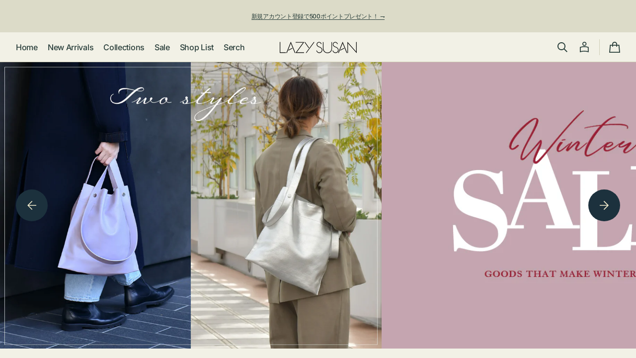

--- FILE ---
content_type: text/html; charset=UTF-8
request_url: https://www.lazysusan.co.jp/2023/01/?cat=11
body_size: 16955
content:
	<!DOCTYPE html>
<!--[if IE 7]>
<html id="ie7" lang="ja">
<![endif]-->
<!--[if IE 8]>
<html id="ie8" lang="ja">
<![endif]-->
<!--[if !(IE 7) | !(IE 8)  ]><!-->
<html lang="ja">
<!--<![endif]-->
<head>

<meta charset="UTF-8" />
<meta http-equiv="Refresh" content="0;https://shop.lazysusan.co.jp/">
	
	
	





			<title>BLOG | LAZY SUSAN公式サイト[レイジースーザン]</title>
		<meta name="description" content="BLOG | LAZY SUSAN[レイジースーザン]公式サイト | ギフトを贈る楽しさや人と 生活空間の演出をテーマにファッションアイテムからインテリアグッズなど幅広いジャンルをご紹介します。" />
		<meta name="keywords" content="BLOG,LAZY SUSAN,レイジースーザン,オンラインストア,公式サイト" />
					




















	
<link rel="profile" href="https://gmpg.org/xfn/11" />
<link rel="pingback" href="https://www.lazysusan.co.jp/xmlrpc.php" />
<link href="https://www.lazysusan.co.jp/wp-content/themes/lazysusan/images/common/favicon.ico" rel="shortcut icon" />
<!--[if lt IE 9]>
<script src="https://www.lazysusan.co.jp/wp-content/themes/lazysusan/js/html5.js" type="text/javascript"></script>
<![endif]-->
<link href=https://www.lazysusan.co.jp/wp-content/themes/lazysusan/css/default.css rel="stylesheet" type="text/css" media="all" />
<link href=https://www.lazysusan.co.jp/wp-content/themes/lazysusan/css/clearfix.css rel="stylesheet" type="text/css" media="all" />
<link href=https://www.lazysusan.co.jp/wp-content/themes/lazysusan/css/style.css rel="stylesheet" type="text/css" media="all" />
<link href=https://www.lazysusan.co.jp/wp-content/themes/lazysusan/css/lazysusan-style.css rel="stylesheet" type="text/css" media="all" />
<link href=https://www.lazysusan.co.jp/wp-content/themes/lazysusan/css/print.css rel="stylesheet" type="text/css" media="print" />

	<link href=https://www.lazysusan.co.jp/wp-content/themes/lazysusan/css/blog.css rel="stylesheet" type="text/css" media="all" />
	<link href=https://www.lazysusan.co.jp/wp-content/themes/lazysusan/css/comment.css rel="stylesheet" type="text/css" media="all" />
<script src=https://www.lazysusan.co.jp/wp-content/themes/lazysusan/js/jquery-1.7.2.min.js type="text/javascript"></script>
	<script src=https://www.lazysusan.co.jp/wp-content/themes/lazysusan/js/jquery.smoothScroll.js type="text/javascript"></script>
<script src=https://www.lazysusan.co.jp/wp-content/themes/lazysusan/js/heightLine.js type="text/javascript"></script>
<script src=https://www.lazysusan.co.jp/wp-content/themes/lazysusan/js/smoothRollOver.js type="text/javascript"></script>
<script src=https://www.lazysusan.co.jp/wp-content/themes/lazysusan/js/accordion.js type="text/javascript"></script>
<script>
function preload(arrayOfImages) {
    $(arrayOfImages).each(function(){
        $('<img/>')[0].src = this;
    });
}
preload([
    'https://www.lazysusan.co.jp/wp-content/themes/lazysusan/images/common/btn_blog_on.gif',
    'https://www.lazysusan.co.jp/wp-content/themes/lazysusan/images/common/btn_facebook_on.gif',
    'https://www.lazysusan.co.jp/wp-content/themes/lazysusan/images/common/btn_twitter_on.gif',
    'https://www.lazysusan.co.jp/wp-content/themes/lazysusan/images/common/gnav_topics_on.gif',
    'https://www.lazysusan.co.jp/wp-content/themes/lazysusan/images/common/gnav_item_on.gif',
    'https://www.lazysusan.co.jp/wp-content/themes/lazysusan/images/common/gnav_style_on.gif',
    'https://www.lazysusan.co.jp/wp-content/themes/lazysusan/images/common/gnav_blog_on.gif',
    'https://www.lazysusan.co.jp/wp-content/themes/lazysusan/images/common/gnav_shoplist_on.gif',
    'https://www.lazysusan.co.jp/wp-content/themes/lazysusan/images/common/gnav_concept_on.gif',
    'https://www.lazysusan.co.jp/wp-content/themes/lazysusan/images/common/gnav_onlineshop_on.gif'
]);
</script>










<meta name='robots' content='max-image-preview:large' />
	<style>img:is([sizes="auto" i], [sizes^="auto," i]) { contain-intrinsic-size: 3000px 1500px }</style>
	<link rel="alternate" type="application/rss+xml" title="LAZY　SUSAN &raquo; フィード" href="https://www.lazysusan.co.jp/feed/" />
<link rel="alternate" type="application/rss+xml" title="LAZY　SUSAN &raquo; コメントフィード" href="https://www.lazysusan.co.jp/comments/feed/" />
<link rel="alternate" type="application/rss+xml" title="LAZY　SUSAN &raquo; BLOG カテゴリーのフィード" href="https://www.lazysusan.co.jp/category/blog/feed/" />
<script type="text/javascript">
/* <![CDATA[ */
window._wpemojiSettings = {"baseUrl":"https:\/\/s.w.org\/images\/core\/emoji\/16.0.1\/72x72\/","ext":".png","svgUrl":"https:\/\/s.w.org\/images\/core\/emoji\/16.0.1\/svg\/","svgExt":".svg","source":{"concatemoji":"https:\/\/www.lazysusan.co.jp\/wp-includes\/js\/wp-emoji-release.min.js?ver=6.8.3"}};
/*! This file is auto-generated */
!function(s,n){var o,i,e;function c(e){try{var t={supportTests:e,timestamp:(new Date).valueOf()};sessionStorage.setItem(o,JSON.stringify(t))}catch(e){}}function p(e,t,n){e.clearRect(0,0,e.canvas.width,e.canvas.height),e.fillText(t,0,0);var t=new Uint32Array(e.getImageData(0,0,e.canvas.width,e.canvas.height).data),a=(e.clearRect(0,0,e.canvas.width,e.canvas.height),e.fillText(n,0,0),new Uint32Array(e.getImageData(0,0,e.canvas.width,e.canvas.height).data));return t.every(function(e,t){return e===a[t]})}function u(e,t){e.clearRect(0,0,e.canvas.width,e.canvas.height),e.fillText(t,0,0);for(var n=e.getImageData(16,16,1,1),a=0;a<n.data.length;a++)if(0!==n.data[a])return!1;return!0}function f(e,t,n,a){switch(t){case"flag":return n(e,"\ud83c\udff3\ufe0f\u200d\u26a7\ufe0f","\ud83c\udff3\ufe0f\u200b\u26a7\ufe0f")?!1:!n(e,"\ud83c\udde8\ud83c\uddf6","\ud83c\udde8\u200b\ud83c\uddf6")&&!n(e,"\ud83c\udff4\udb40\udc67\udb40\udc62\udb40\udc65\udb40\udc6e\udb40\udc67\udb40\udc7f","\ud83c\udff4\u200b\udb40\udc67\u200b\udb40\udc62\u200b\udb40\udc65\u200b\udb40\udc6e\u200b\udb40\udc67\u200b\udb40\udc7f");case"emoji":return!a(e,"\ud83e\udedf")}return!1}function g(e,t,n,a){var r="undefined"!=typeof WorkerGlobalScope&&self instanceof WorkerGlobalScope?new OffscreenCanvas(300,150):s.createElement("canvas"),o=r.getContext("2d",{willReadFrequently:!0}),i=(o.textBaseline="top",o.font="600 32px Arial",{});return e.forEach(function(e){i[e]=t(o,e,n,a)}),i}function t(e){var t=s.createElement("script");t.src=e,t.defer=!0,s.head.appendChild(t)}"undefined"!=typeof Promise&&(o="wpEmojiSettingsSupports",i=["flag","emoji"],n.supports={everything:!0,everythingExceptFlag:!0},e=new Promise(function(e){s.addEventListener("DOMContentLoaded",e,{once:!0})}),new Promise(function(t){var n=function(){try{var e=JSON.parse(sessionStorage.getItem(o));if("object"==typeof e&&"number"==typeof e.timestamp&&(new Date).valueOf()<e.timestamp+604800&&"object"==typeof e.supportTests)return e.supportTests}catch(e){}return null}();if(!n){if("undefined"!=typeof Worker&&"undefined"!=typeof OffscreenCanvas&&"undefined"!=typeof URL&&URL.createObjectURL&&"undefined"!=typeof Blob)try{var e="postMessage("+g.toString()+"("+[JSON.stringify(i),f.toString(),p.toString(),u.toString()].join(",")+"));",a=new Blob([e],{type:"text/javascript"}),r=new Worker(URL.createObjectURL(a),{name:"wpTestEmojiSupports"});return void(r.onmessage=function(e){c(n=e.data),r.terminate(),t(n)})}catch(e){}c(n=g(i,f,p,u))}t(n)}).then(function(e){for(var t in e)n.supports[t]=e[t],n.supports.everything=n.supports.everything&&n.supports[t],"flag"!==t&&(n.supports.everythingExceptFlag=n.supports.everythingExceptFlag&&n.supports[t]);n.supports.everythingExceptFlag=n.supports.everythingExceptFlag&&!n.supports.flag,n.DOMReady=!1,n.readyCallback=function(){n.DOMReady=!0}}).then(function(){return e}).then(function(){var e;n.supports.everything||(n.readyCallback(),(e=n.source||{}).concatemoji?t(e.concatemoji):e.wpemoji&&e.twemoji&&(t(e.twemoji),t(e.wpemoji)))}))}((window,document),window._wpemojiSettings);
/* ]]> */
</script>
<style id='wp-emoji-styles-inline-css' type='text/css'>

	img.wp-smiley, img.emoji {
		display: inline !important;
		border: none !important;
		box-shadow: none !important;
		height: 1em !important;
		width: 1em !important;
		margin: 0 0.07em !important;
		vertical-align: -0.1em !important;
		background: none !important;
		padding: 0 !important;
	}
</style>
<link rel='stylesheet' id='wp-block-library-css' href='https://www.lazysusan.co.jp/wp-includes/css/dist/block-library/style.min.css?ver=6.8.3' type='text/css' media='all' />
<style id='classic-theme-styles-inline-css' type='text/css'>
/*! This file is auto-generated */
.wp-block-button__link{color:#fff;background-color:#32373c;border-radius:9999px;box-shadow:none;text-decoration:none;padding:calc(.667em + 2px) calc(1.333em + 2px);font-size:1.125em}.wp-block-file__button{background:#32373c;color:#fff;text-decoration:none}
</style>
<style id='global-styles-inline-css' type='text/css'>
:root{--wp--preset--aspect-ratio--square: 1;--wp--preset--aspect-ratio--4-3: 4/3;--wp--preset--aspect-ratio--3-4: 3/4;--wp--preset--aspect-ratio--3-2: 3/2;--wp--preset--aspect-ratio--2-3: 2/3;--wp--preset--aspect-ratio--16-9: 16/9;--wp--preset--aspect-ratio--9-16: 9/16;--wp--preset--color--black: #000000;--wp--preset--color--cyan-bluish-gray: #abb8c3;--wp--preset--color--white: #ffffff;--wp--preset--color--pale-pink: #f78da7;--wp--preset--color--vivid-red: #cf2e2e;--wp--preset--color--luminous-vivid-orange: #ff6900;--wp--preset--color--luminous-vivid-amber: #fcb900;--wp--preset--color--light-green-cyan: #7bdcb5;--wp--preset--color--vivid-green-cyan: #00d084;--wp--preset--color--pale-cyan-blue: #8ed1fc;--wp--preset--color--vivid-cyan-blue: #0693e3;--wp--preset--color--vivid-purple: #9b51e0;--wp--preset--gradient--vivid-cyan-blue-to-vivid-purple: linear-gradient(135deg,rgba(6,147,227,1) 0%,rgb(155,81,224) 100%);--wp--preset--gradient--light-green-cyan-to-vivid-green-cyan: linear-gradient(135deg,rgb(122,220,180) 0%,rgb(0,208,130) 100%);--wp--preset--gradient--luminous-vivid-amber-to-luminous-vivid-orange: linear-gradient(135deg,rgba(252,185,0,1) 0%,rgba(255,105,0,1) 100%);--wp--preset--gradient--luminous-vivid-orange-to-vivid-red: linear-gradient(135deg,rgba(255,105,0,1) 0%,rgb(207,46,46) 100%);--wp--preset--gradient--very-light-gray-to-cyan-bluish-gray: linear-gradient(135deg,rgb(238,238,238) 0%,rgb(169,184,195) 100%);--wp--preset--gradient--cool-to-warm-spectrum: linear-gradient(135deg,rgb(74,234,220) 0%,rgb(151,120,209) 20%,rgb(207,42,186) 40%,rgb(238,44,130) 60%,rgb(251,105,98) 80%,rgb(254,248,76) 100%);--wp--preset--gradient--blush-light-purple: linear-gradient(135deg,rgb(255,206,236) 0%,rgb(152,150,240) 100%);--wp--preset--gradient--blush-bordeaux: linear-gradient(135deg,rgb(254,205,165) 0%,rgb(254,45,45) 50%,rgb(107,0,62) 100%);--wp--preset--gradient--luminous-dusk: linear-gradient(135deg,rgb(255,203,112) 0%,rgb(199,81,192) 50%,rgb(65,88,208) 100%);--wp--preset--gradient--pale-ocean: linear-gradient(135deg,rgb(255,245,203) 0%,rgb(182,227,212) 50%,rgb(51,167,181) 100%);--wp--preset--gradient--electric-grass: linear-gradient(135deg,rgb(202,248,128) 0%,rgb(113,206,126) 100%);--wp--preset--gradient--midnight: linear-gradient(135deg,rgb(2,3,129) 0%,rgb(40,116,252) 100%);--wp--preset--font-size--small: 13px;--wp--preset--font-size--medium: 20px;--wp--preset--font-size--large: 36px;--wp--preset--font-size--x-large: 42px;--wp--preset--spacing--20: 0.44rem;--wp--preset--spacing--30: 0.67rem;--wp--preset--spacing--40: 1rem;--wp--preset--spacing--50: 1.5rem;--wp--preset--spacing--60: 2.25rem;--wp--preset--spacing--70: 3.38rem;--wp--preset--spacing--80: 5.06rem;--wp--preset--shadow--natural: 6px 6px 9px rgba(0, 0, 0, 0.2);--wp--preset--shadow--deep: 12px 12px 50px rgba(0, 0, 0, 0.4);--wp--preset--shadow--sharp: 6px 6px 0px rgba(0, 0, 0, 0.2);--wp--preset--shadow--outlined: 6px 6px 0px -3px rgba(255, 255, 255, 1), 6px 6px rgba(0, 0, 0, 1);--wp--preset--shadow--crisp: 6px 6px 0px rgba(0, 0, 0, 1);}:where(.is-layout-flex){gap: 0.5em;}:where(.is-layout-grid){gap: 0.5em;}body .is-layout-flex{display: flex;}.is-layout-flex{flex-wrap: wrap;align-items: center;}.is-layout-flex > :is(*, div){margin: 0;}body .is-layout-grid{display: grid;}.is-layout-grid > :is(*, div){margin: 0;}:where(.wp-block-columns.is-layout-flex){gap: 2em;}:where(.wp-block-columns.is-layout-grid){gap: 2em;}:where(.wp-block-post-template.is-layout-flex){gap: 1.25em;}:where(.wp-block-post-template.is-layout-grid){gap: 1.25em;}.has-black-color{color: var(--wp--preset--color--black) !important;}.has-cyan-bluish-gray-color{color: var(--wp--preset--color--cyan-bluish-gray) !important;}.has-white-color{color: var(--wp--preset--color--white) !important;}.has-pale-pink-color{color: var(--wp--preset--color--pale-pink) !important;}.has-vivid-red-color{color: var(--wp--preset--color--vivid-red) !important;}.has-luminous-vivid-orange-color{color: var(--wp--preset--color--luminous-vivid-orange) !important;}.has-luminous-vivid-amber-color{color: var(--wp--preset--color--luminous-vivid-amber) !important;}.has-light-green-cyan-color{color: var(--wp--preset--color--light-green-cyan) !important;}.has-vivid-green-cyan-color{color: var(--wp--preset--color--vivid-green-cyan) !important;}.has-pale-cyan-blue-color{color: var(--wp--preset--color--pale-cyan-blue) !important;}.has-vivid-cyan-blue-color{color: var(--wp--preset--color--vivid-cyan-blue) !important;}.has-vivid-purple-color{color: var(--wp--preset--color--vivid-purple) !important;}.has-black-background-color{background-color: var(--wp--preset--color--black) !important;}.has-cyan-bluish-gray-background-color{background-color: var(--wp--preset--color--cyan-bluish-gray) !important;}.has-white-background-color{background-color: var(--wp--preset--color--white) !important;}.has-pale-pink-background-color{background-color: var(--wp--preset--color--pale-pink) !important;}.has-vivid-red-background-color{background-color: var(--wp--preset--color--vivid-red) !important;}.has-luminous-vivid-orange-background-color{background-color: var(--wp--preset--color--luminous-vivid-orange) !important;}.has-luminous-vivid-amber-background-color{background-color: var(--wp--preset--color--luminous-vivid-amber) !important;}.has-light-green-cyan-background-color{background-color: var(--wp--preset--color--light-green-cyan) !important;}.has-vivid-green-cyan-background-color{background-color: var(--wp--preset--color--vivid-green-cyan) !important;}.has-pale-cyan-blue-background-color{background-color: var(--wp--preset--color--pale-cyan-blue) !important;}.has-vivid-cyan-blue-background-color{background-color: var(--wp--preset--color--vivid-cyan-blue) !important;}.has-vivid-purple-background-color{background-color: var(--wp--preset--color--vivid-purple) !important;}.has-black-border-color{border-color: var(--wp--preset--color--black) !important;}.has-cyan-bluish-gray-border-color{border-color: var(--wp--preset--color--cyan-bluish-gray) !important;}.has-white-border-color{border-color: var(--wp--preset--color--white) !important;}.has-pale-pink-border-color{border-color: var(--wp--preset--color--pale-pink) !important;}.has-vivid-red-border-color{border-color: var(--wp--preset--color--vivid-red) !important;}.has-luminous-vivid-orange-border-color{border-color: var(--wp--preset--color--luminous-vivid-orange) !important;}.has-luminous-vivid-amber-border-color{border-color: var(--wp--preset--color--luminous-vivid-amber) !important;}.has-light-green-cyan-border-color{border-color: var(--wp--preset--color--light-green-cyan) !important;}.has-vivid-green-cyan-border-color{border-color: var(--wp--preset--color--vivid-green-cyan) !important;}.has-pale-cyan-blue-border-color{border-color: var(--wp--preset--color--pale-cyan-blue) !important;}.has-vivid-cyan-blue-border-color{border-color: var(--wp--preset--color--vivid-cyan-blue) !important;}.has-vivid-purple-border-color{border-color: var(--wp--preset--color--vivid-purple) !important;}.has-vivid-cyan-blue-to-vivid-purple-gradient-background{background: var(--wp--preset--gradient--vivid-cyan-blue-to-vivid-purple) !important;}.has-light-green-cyan-to-vivid-green-cyan-gradient-background{background: var(--wp--preset--gradient--light-green-cyan-to-vivid-green-cyan) !important;}.has-luminous-vivid-amber-to-luminous-vivid-orange-gradient-background{background: var(--wp--preset--gradient--luminous-vivid-amber-to-luminous-vivid-orange) !important;}.has-luminous-vivid-orange-to-vivid-red-gradient-background{background: var(--wp--preset--gradient--luminous-vivid-orange-to-vivid-red) !important;}.has-very-light-gray-to-cyan-bluish-gray-gradient-background{background: var(--wp--preset--gradient--very-light-gray-to-cyan-bluish-gray) !important;}.has-cool-to-warm-spectrum-gradient-background{background: var(--wp--preset--gradient--cool-to-warm-spectrum) !important;}.has-blush-light-purple-gradient-background{background: var(--wp--preset--gradient--blush-light-purple) !important;}.has-blush-bordeaux-gradient-background{background: var(--wp--preset--gradient--blush-bordeaux) !important;}.has-luminous-dusk-gradient-background{background: var(--wp--preset--gradient--luminous-dusk) !important;}.has-pale-ocean-gradient-background{background: var(--wp--preset--gradient--pale-ocean) !important;}.has-electric-grass-gradient-background{background: var(--wp--preset--gradient--electric-grass) !important;}.has-midnight-gradient-background{background: var(--wp--preset--gradient--midnight) !important;}.has-small-font-size{font-size: var(--wp--preset--font-size--small) !important;}.has-medium-font-size{font-size: var(--wp--preset--font-size--medium) !important;}.has-large-font-size{font-size: var(--wp--preset--font-size--large) !important;}.has-x-large-font-size{font-size: var(--wp--preset--font-size--x-large) !important;}
:where(.wp-block-post-template.is-layout-flex){gap: 1.25em;}:where(.wp-block-post-template.is-layout-grid){gap: 1.25em;}
:where(.wp-block-columns.is-layout-flex){gap: 2em;}:where(.wp-block-columns.is-layout-grid){gap: 2em;}
:root :where(.wp-block-pullquote){font-size: 1.5em;line-height: 1.6;}
</style>
<link rel="https://api.w.org/" href="https://www.lazysusan.co.jp/wp-json/" /><link rel="alternate" title="JSON" type="application/json" href="https://www.lazysusan.co.jp/wp-json/wp/v2/categories/11" /><link rel="EditURI" type="application/rsd+xml" title="RSD" href="https://www.lazysusan.co.jp/xmlrpc.php?rsd" />
<meta name="generator" content="WordPress 6.8.3" />
<meta name="robots" content="noindex, follow">
<meta name="google-site-verification" content="IXbT4HHJyLcE_0226CVXzmjujqFXwaeBV_b9yYUxDY8" />
</head>

<body data-rsssl=1 class="archive date category category-blog category-11 wp-theme-lazysusan single-author two-column right-sidebar">
<div id="wrapper">
	
	<div id="contentsWrapper">
	
		<div id="contents">
			<div id="header">
									<h1 id="logo">
						<a href="https://www.lazysusan.co.jp/"><img src="https://www.lazysusan.co.jp/wp-content/themes/lazysusan/images/common/logo.gif" alt="LAZY SUSAN" /></a>
					</h1>
									
				<div id="headerBtn">
					<ul>
						<li><a class="nosocialbtn" href="https://www.lazysusan.co.jp/members/" title="members"><img src="https://www.lazysusan.co.jp/wp-content/themes/lazysusan/images/common/btn_members.gif" alt="members"></a></li>
						<li><a class="nosocialbtn" href="https://www.lazysusan.co.jp/mailmagazine/" title="mail magazine"><img src="https://www.lazysusan.co.jp/wp-content/themes/lazysusan/images/common/btn_mailmagazine.gif" alt="mail magazine"></a></li>
						<li><a target="_blank" href="https://lin.ee/vbm2Wzd" title="LINE"><img src="https://www.lazysusan.co.jp/wp-content/themes/lazysusan/images/common/btn_line_off.gif" alt="LINE"></a></li>
                        <li><a target="_blank" href="https://www.instagram.com/lazysusan_official/" title="Instagram"><img src="https://www.lazysusan.co.jp/wp-content/themes/lazysusan/images/common/btn_instagram_off.gif" alt="Instagram"></a></li>
						<li><a target="_blank" href="https://www.facebook.com/LSpress" title="facebook"><img src="https://www.lazysusan.co.jp/wp-content/themes/lazysusan/images/common/btn_facebook_off.gif" alt="facebook"></a></li>
						<li><a target="_blank" href="https://twitter.com/LAZYSUSANpress" title="x"><img src="https://www.lazysusan.co.jp/wp-content/themes/lazysusan/images/common/btn_x_off.gif" alt="x"></a></li>
					</ul>					
				</div>
				
								<div id="gnav" class="menu-gnav-container"><ul id="menu-gnav" class="menu">
					<li id="navtopics"><a href="https://www.lazysusan.co.jp/category/topics/"><img src="https://www.lazysusan.co.jp/wp-content/themes/lazysusan/images/common/gnav_topics_off.gif" alt="topics" title="topics"></a></li>
					<li id="navitem"><a href="https://www.lazysusan.co.jp/category/media-pickup/"><img src="https://www.lazysusan.co.jp/wp-content/themes/lazysusan/images/common/gnav_media_off.gif" alt="media pickup" title="media pickup"></a></li>
					<li id="navshoplist"><a href="https://www.lazysusan.co.jp/shoplist/"><img src="https://www.lazysusan.co.jp/wp-content/themes/lazysusan/images/common/gnav_shoplist_off.gif" alt="shoplist" title="shoplist"></a></li>
					<li id="navconcept"><a href="https://www.lazysusan.co.jp/concept/"><img src="https://www.lazysusan.co.jp/wp-content/themes/lazysusan/images/common/gnav_concept_off.gif" alt="concept" title="concept"></a></li>
					<li id="navconcept"><a href="https://www.lazysusan.co.jp/company/"><img src="https://www.lazysusan.co.jp/wp-content/themes/lazysusan/images/common/gnav_company_off.gif" alt="company" title="company"></a></li>
					<li id="navonlineshop"><a href="https://www.lazysusan.co.jp/onlinestore/"><img src="https://www.lazysusan.co.jp/wp-content/themes/lazysusan/images/common/gnav_onlinestore_off.gif" alt="online store" title="online store"></a></li>
				</ul></div>
			
			</div>
									<div class="bread_crumb">
			<ul>
				<li>
											<a href=https://www.lazysusan.co.jp>LAZY SUSAN</a>&nbsp;&gt;
										
				</li>
											&nbsp;BLOG&nbsp;
							</ul>
		</div>
							<div id="top" class="maincontents">
			<div id="mainttl">
				<h2><a href="https://www.lazysusan.co.jp/category/blog/"><img src="https://www.lazysusan.co.jp/wp-content/themes/lazysusan/images/blog/ttl_main.gif" alt="LAZY SUSAN 広報 OFFICIAL BLOG"></a></h2>
			</div>
							<div class="sidenav left heightLine">
					<div class="sidenavwrapper">
												
													<div class="widget_categories">
								<div class="widget_recent">
									<h3 class="side_headline"><img src="https://www.lazysusan.co.jp/wp-content/themes/lazysusan/images/blog/side_recent.gif" alt="recent entries"></h3>
																											<ul>
																					<li>
												<div class="date">2023.02.25</div>
												<div class="blog_ttl">
													<a href="https://www.lazysusan.co.jp/%e4%bb%8a%e5%b9%b4%e3%82%82%e3%82%a4%e3%83%b3%e3%83%9d%e3%83%bc%e3%83%88%e3%83%90%e3%83%83%e3%82%b0%e2%99%a1/">今年もインポートバッグ♡</a>
												</div>
											</li>	
																					<li>
												<div class="date">2023.02.17</div>
												<div class="blog_ttl">
													<a href="https://www.lazysusan.co.jp/%e6%98%a5%e3%81%ae%e8%a3%85%e3%81%84%e3%81%ab%e5%90%88%e3%82%8f%e3%81%9b%e3%81%9f%e3%81%84%e3%82%a2%e3%82%af%e3%82%bb%e3%82%b5%e3%83%aa%e3%83%bc/">春の装いに合わせたいアクセサリー</a>
												</div>
											</li>	
																					<li>
												<div class="date">2023.02.10</div>
												<div class="blog_ttl">
													<a href="https://www.lazysusan.co.jp/%e6%98%a5%e3%81%ae%e5%85%88%e5%8f%96%e3%82%8a%e3%81%ab%e3%81%b4%e3%81%a3%e3%81%9f%e3%82%8a%e3%81%ae%e6%96%b0%e4%bd%9c%e5%b0%8f%e7%89%a9%e2%99%aa/">春の先取りにぴったりの新作小物♪</a>
												</div>
											</li>	
																					<li>
												<div class="date">2023.02.03</div>
												<div class="blog_ttl">
													<a href="https://www.lazysusan.co.jp/%e3%81%82%e3%82%8b%e3%82%88%e3%81%86%e3%81%a7%e3%81%aa%e3%81%8b%e3%81%a3%e3%81%9f%ef%bc%81%e3%82%b9%e3%83%9e%e3%83%9b%e3%82%b7%e3%83%a7%e3%83%ab%e3%83%80%e3%83%bc%e4%bb%98%e3%81%8d%e3%83%90%e3%83%83/">あるようでなかった！スマホショルダー付きバッグ♪</a>
												</div>
											</li>	
																					<li>
												<div class="date">2023.01.27</div>
												<div class="blog_ttl">
													<a href="https://www.lazysusan.co.jp/222%e3%81%af%e3%83%8d%e3%82%b3%e3%81%ae%e6%97%a5%e2%99%a1/">2/22はネコの日♡</a>
												</div>
											</li>	
																													</ul>
								</div>
								
								<div id="calendar_wrap"><table id="wp-calendar" summary="カレンダー"> <caption>2023年1月</caption> <thead> <tr><th abbr="月曜日" scope="col" title="月曜日">月</th><th abbr="火曜日" scope="col" title="火曜日">火</th><th abbr="水曜日" scope="col" title="水曜日">水</th><th abbr="木曜日" scope="col" title="木曜日">木</th><th abbr="金曜日" scope="col" title="金曜日">金</th><th abbr="土曜日" scope="col" title="土曜日">土</th><th abbr="日曜日" scope="col" title="日曜日">日</th> </tr> </thead><tfoot> <tr><td abbr="12月" colspan="3" id="prev"><a href="https://www.lazysusan.co.jp/2022/12/?cat=11" title="View posts for 12月 2022">&laquo; 12月</a></td><td>&nbsp;</td><td abbr="2月" colspan="3" id="next"><a href="https://www.lazysusan.co.jp/2023/02/?cat=11" title="View posts for 2月 2023">2月 &raquo;</a></td> </tr> </tfoot><tbody> <tr><td colspan="6">&nbsp;</td><td>1</td></tr><tr><td>2</td><td>3</td><td>4</td><td>5</td><td><a href="https://www.lazysusan.co.jp/2023/01/06/?cat=11">6</a></td><td>7</td><td>8</td></tr><tr><td>9</td><td>10</td><td>11</td><td>12</td><td><a href="https://www.lazysusan.co.jp/2023/01/13/?cat=11">13</a></td><td>14</td><td>15</td></tr><tr><td>16</td><td>17</td><td>18</td><td><a href="https://www.lazysusan.co.jp/2023/01/19/?cat=11">19</a></td><td>20</td><td>21</td><td>22</td></tr><tr><td>23</td><td>24</td><td>25</td><td>26</td><td><a href="https://www.lazysusan.co.jp/2023/01/27/?cat=11">27</a></td><td>28</td><td>29</td></tr><tr><td>30</td><td>31</td><td colspan="5">&nbsp;</td></tr></tbody></table></div>								
														<div class="widget_archive">
															<h3 class="side_headline"><img src="https://www.lazysusan.co.jp/wp-content/themes/lazysusan/images/blog/side_archive.gif" alt="archive"></h3>	
														
																																																																																																																																																																																																																																																																																																																																																																																																																																																																																																																																																																																																																																																																																																																																																																																																																																																																																																																																																																																																																																																																																																																																																																																																																																																																																																																																																																																																																																																																																																																																																																																																																																																																																																																																																																																																																																																																																																																																																																																																																																																																																																																																																																																																																																																																																																																																																																																																																																																																																																																																																																																																																																																																																																																																																																																																																																																																																																																																																																																																																																																																																																																																																																																																																																																																																																																																																																																																																																																																																																																																																																																																																																																																																																																																																																																																																																																																																																																																																																																																																																																																																																																																																																																																																																																																																																																																																																																																																																																																																																																																																																																																																																																																																																																																																																																																																																																																																																																																																																																																																																																																																																																																																																																																																																																																																																																																																																																																																																																																																																																																																																																																																																																																																																																																																																																																																																																																																																																																																																																																																																																																																																																																																																																																																																																																																																																																																																																																																																																																																																																																																																																																																																																																																																																																																																																																																																																																																																																																																																																	<ul class="accordion">
																																																							<li>
																									<a href="https://www.lazysusan.co.jp/2023/02/?cat=11">2023年2月(4)</a>
												</li>
																																																									<li>
																									<a href="https://www.lazysusan.co.jp/2023/01/?cat=11">2023年1月(4)</a>
												</li>
																														
																																																																					<li>
																										<p><span>2022</span></p>
													<ul>
																																					<li>
																									<a href="https://www.lazysusan.co.jp/2022/12/?cat=11">2022年12月(4)</a>
												</li>
																																																																																	<li>
																									<a href="https://www.lazysusan.co.jp/2022/11/?cat=11">2022年11月(4)</a>
												</li>
																																																																																	<li>
																									<a href="https://www.lazysusan.co.jp/2022/10/?cat=11">2022年10月(4)</a>
												</li>
																																																																																	<li>
																									<a href="https://www.lazysusan.co.jp/2022/09/?cat=11">2022年9月(4)</a>
												</li>
																																																																																	<li>
																									<a href="https://www.lazysusan.co.jp/2022/08/?cat=11">2022年8月(5)</a>
												</li>
																																																																																	<li>
																									<a href="https://www.lazysusan.co.jp/2022/07/?cat=11">2022年7月(5)</a>
												</li>
																																																																																	<li>
																									<a href="https://www.lazysusan.co.jp/2022/06/?cat=11">2022年6月(4)</a>
												</li>
																																																																																	<li>
																									<a href="https://www.lazysusan.co.jp/2022/05/?cat=11">2022年5月(4)</a>
												</li>
																																																																																	<li>
																									<a href="https://www.lazysusan.co.jp/2022/04/?cat=11">2022年4月(4)</a>
												</li>
																																																																																	<li>
																									<a href="https://www.lazysusan.co.jp/2022/03/?cat=11">2022年3月(5)</a>
												</li>
																																																																																	<li>
																									<a href="https://www.lazysusan.co.jp/2022/02/?cat=11">2022年2月(5)</a>
												</li>
																																																																																	<li class="last">
																									<a href="https://www.lazysusan.co.jp/2022/01/?cat=11">2022年1月(4)</a>
												</li>
																									</ul></li>
																																										
																																																																					<li>
																										<p><span>2021</span></p>
													<ul>
																																					<li>
																									<a href="https://www.lazysusan.co.jp/2021/12/?cat=11">2021年12月(6)</a>
												</li>
																																																																																	<li>
																									<a href="https://www.lazysusan.co.jp/2021/11/?cat=11">2021年11月(4)</a>
												</li>
																																																																																	<li>
																									<a href="https://www.lazysusan.co.jp/2021/10/?cat=11">2021年10月(5)</a>
												</li>
																																																																																	<li>
																									<a href="https://www.lazysusan.co.jp/2021/09/?cat=11">2021年9月(6)</a>
												</li>
																																																																																	<li>
																									<a href="https://www.lazysusan.co.jp/2021/08/?cat=11">2021年8月(4)</a>
												</li>
																																																																																	<li>
																									<a href="https://www.lazysusan.co.jp/2021/07/?cat=11">2021年7月(5)</a>
												</li>
																																																																																	<li>
																									<a href="https://www.lazysusan.co.jp/2021/06/?cat=11">2021年6月(7)</a>
												</li>
																																																																																	<li>
																									<a href="https://www.lazysusan.co.jp/2021/05/?cat=11">2021年5月(6)</a>
												</li>
																																																																																	<li>
																									<a href="https://www.lazysusan.co.jp/2021/04/?cat=11">2021年4月(6)</a>
												</li>
																																																																																	<li>
																									<a href="https://www.lazysusan.co.jp/2021/03/?cat=11">2021年3月(6)</a>
												</li>
																																																																																	<li>
																									<a href="https://www.lazysusan.co.jp/2021/02/?cat=11">2021年2月(6)</a>
												</li>
																																																																																	<li class="last">
																									<a href="https://www.lazysusan.co.jp/2021/01/?cat=11">2021年1月(6)</a>
												</li>
																									</ul></li>
																																										
																																																																					<li>
																										<p><span>2020</span></p>
													<ul>
																																					<li>
																									<a href="https://www.lazysusan.co.jp/2020/12/?cat=11">2020年12月(9)</a>
												</li>
																																																																																	<li>
																									<a href="https://www.lazysusan.co.jp/2020/11/?cat=11">2020年11月(7)</a>
												</li>
																																																																																	<li>
																									<a href="https://www.lazysusan.co.jp/2020/10/?cat=11">2020年10月(6)</a>
												</li>
																																																																																	<li>
																									<a href="https://www.lazysusan.co.jp/2020/09/?cat=11">2020年9月(8)</a>
												</li>
																																																																																	<li>
																									<a href="https://www.lazysusan.co.jp/2020/08/?cat=11">2020年8月(8)</a>
												</li>
																																																																																	<li>
																									<a href="https://www.lazysusan.co.jp/2020/07/?cat=11">2020年7月(9)</a>
												</li>
																																																																																	<li>
																									<a href="https://www.lazysusan.co.jp/2020/06/?cat=11">2020年6月(7)</a>
												</li>
																																																																																	<li>
																									<a href="https://www.lazysusan.co.jp/2020/05/?cat=11">2020年5月(8)</a>
												</li>
																																																																																	<li>
																									<a href="https://www.lazysusan.co.jp/2020/04/?cat=11">2020年4月(7)</a>
												</li>
																																																																																	<li>
																									<a href="https://www.lazysusan.co.jp/2020/03/?cat=11">2020年3月(8)</a>
												</li>
																																																																																	<li>
																									<a href="https://www.lazysusan.co.jp/2020/02/?cat=11">2020年2月(8)</a>
												</li>
																																																																																	<li class="last">
																									<a href="https://www.lazysusan.co.jp/2020/01/?cat=11">2020年1月(7)</a>
												</li>
																									</ul></li>
																																										
																																																																					<li>
																										<p><span>2019</span></p>
													<ul>
																																					<li>
																									<a href="https://www.lazysusan.co.jp/2019/12/?cat=11">2019年12月(6)</a>
												</li>
																																																																																	<li>
																									<a href="https://www.lazysusan.co.jp/2019/11/?cat=11">2019年11月(9)</a>
												</li>
																																																																																	<li>
																									<a href="https://www.lazysusan.co.jp/2019/10/?cat=11">2019年10月(9)</a>
												</li>
																																																																																	<li>
																									<a href="https://www.lazysusan.co.jp/2019/09/?cat=11">2019年9月(9)</a>
												</li>
																																																																																	<li>
																									<a href="https://www.lazysusan.co.jp/2019/08/?cat=11">2019年8月(8)</a>
												</li>
																																																																																	<li>
																									<a href="https://www.lazysusan.co.jp/2019/07/?cat=11">2019年7月(8)</a>
												</li>
																																																																																	<li>
																									<a href="https://www.lazysusan.co.jp/2019/06/?cat=11">2019年6月(8)</a>
												</li>
																																																																																	<li>
																									<a href="https://www.lazysusan.co.jp/2019/05/?cat=11">2019年5月(10)</a>
												</li>
																																																																																	<li>
																									<a href="https://www.lazysusan.co.jp/2019/04/?cat=11">2019年4月(8)</a>
												</li>
																																																																																	<li>
																									<a href="https://www.lazysusan.co.jp/2019/03/?cat=11">2019年3月(9)</a>
												</li>
																																																																																	<li>
																									<a href="https://www.lazysusan.co.jp/2019/02/?cat=11">2019年2月(8)</a>
												</li>
																																																																																	<li class="last">
																									<a href="https://www.lazysusan.co.jp/2019/01/?cat=11">2019年1月(7)</a>
												</li>
																									</ul></li>
																																										
																																																																					<li>
																										<p><span>2018</span></p>
													<ul>
																																					<li>
																									<a href="https://www.lazysusan.co.jp/2018/12/?cat=11">2018年12月(8)</a>
												</li>
																																																																																	<li>
																									<a href="https://www.lazysusan.co.jp/2018/11/?cat=11">2018年11月(9)</a>
												</li>
																																																																																	<li>
																									<a href="https://www.lazysusan.co.jp/2018/10/?cat=11">2018年10月(8)</a>
												</li>
																																																																																	<li>
																									<a href="https://www.lazysusan.co.jp/2018/09/?cat=11">2018年9月(8)</a>
												</li>
																																																																																	<li>
																									<a href="https://www.lazysusan.co.jp/2018/08/?cat=11">2018年8月(10)</a>
												</li>
																																																																																	<li>
																									<a href="https://www.lazysusan.co.jp/2018/07/?cat=11">2018年7月(8)</a>
												</li>
																																																																																	<li>
																									<a href="https://www.lazysusan.co.jp/2018/06/?cat=11">2018年6月(7)</a>
												</li>
																																																																																	<li>
																									<a href="https://www.lazysusan.co.jp/2018/05/?cat=11">2018年5月(7)</a>
												</li>
																																																																																	<li>
																									<a href="https://www.lazysusan.co.jp/2018/04/?cat=11">2018年4月(7)</a>
												</li>
																																																																																	<li>
																									<a href="https://www.lazysusan.co.jp/2018/03/?cat=11">2018年3月(7)</a>
												</li>
																																																																																	<li>
																									<a href="https://www.lazysusan.co.jp/2018/02/?cat=11">2018年2月(8)</a>
												</li>
																																																																																	<li class="last">
																									<a href="https://www.lazysusan.co.jp/2018/01/?cat=11">2018年1月(8)</a>
												</li>
																									</ul></li>
																																										
																																																																					<li>
																										<p><span>2017</span></p>
													<ul>
																																					<li>
																									<a href="https://www.lazysusan.co.jp/2017/12/?cat=11">2017年12月(9)</a>
												</li>
																																																																																	<li>
																									<a href="https://www.lazysusan.co.jp/2017/11/?cat=11">2017年11月(8)</a>
												</li>
																																																																																	<li>
																									<a href="https://www.lazysusan.co.jp/2017/10/?cat=11">2017年10月(7)</a>
												</li>
																																																																																	<li>
																									<a href="https://www.lazysusan.co.jp/2017/09/?cat=11">2017年9月(9)</a>
												</li>
																																																																																	<li>
																									<a href="https://www.lazysusan.co.jp/2017/08/?cat=11">2017年8月(9)</a>
												</li>
																																																																																	<li>
																									<a href="https://www.lazysusan.co.jp/2017/07/?cat=11">2017年7月(8)</a>
												</li>
																																																																																	<li>
																									<a href="https://www.lazysusan.co.jp/2017/06/?cat=11">2017年6月(9)</a>
												</li>
																																																																																	<li>
																									<a href="https://www.lazysusan.co.jp/2017/05/?cat=11">2017年5月(7)</a>
												</li>
																																																																																	<li>
																									<a href="https://www.lazysusan.co.jp/2017/04/?cat=11">2017年4月(8)</a>
												</li>
																																																																																	<li>
																									<a href="https://www.lazysusan.co.jp/2017/03/?cat=11">2017年3月(10)</a>
												</li>
																																																																																	<li>
																									<a href="https://www.lazysusan.co.jp/2017/02/?cat=11">2017年2月(7)</a>
												</li>
																																																																																	<li class="last">
																									<a href="https://www.lazysusan.co.jp/2017/01/?cat=11">2017年1月(7)</a>
												</li>
																									</ul></li>
																																										
																																																																					<li>
																										<p><span>2016</span></p>
													<ul>
																																					<li>
																									<a href="https://www.lazysusan.co.jp/2016/12/?cat=11">2016年12月(8)</a>
												</li>
																																																																																	<li>
																									<a href="https://www.lazysusan.co.jp/2016/11/?cat=11">2016年11月(8)</a>
												</li>
																																																																																	<li>
																									<a href="https://www.lazysusan.co.jp/2016/10/?cat=11">2016年10月(9)</a>
												</li>
																																																																																	<li>
																									<a href="https://www.lazysusan.co.jp/2016/09/?cat=11">2016年9月(9)</a>
												</li>
																																																																																	<li>
																									<a href="https://www.lazysusan.co.jp/2016/08/?cat=11">2016年8月(8)</a>
												</li>
																																																																																	<li>
																									<a href="https://www.lazysusan.co.jp/2016/07/?cat=11">2016年7月(8)</a>
												</li>
																																																																																	<li>
																									<a href="https://www.lazysusan.co.jp/2016/06/?cat=11">2016年6月(9)</a>
												</li>
																																																																																	<li>
																									<a href="https://www.lazysusan.co.jp/2016/05/?cat=11">2016年5月(7)</a>
												</li>
																																																																																	<li>
																									<a href="https://www.lazysusan.co.jp/2016/04/?cat=11">2016年4月(8)</a>
												</li>
																																																																																	<li>
																									<a href="https://www.lazysusan.co.jp/2016/03/?cat=11">2016年3月(8)</a>
												</li>
																																																																																	<li>
																									<a href="https://www.lazysusan.co.jp/2016/02/?cat=11">2016年2月(10)</a>
												</li>
																																																																																	<li class="last">
																									<a href="https://www.lazysusan.co.jp/2016/01/?cat=11">2016年1月(8)</a>
												</li>
																									</ul></li>
																																										
																																																																					<li>
																										<p><span>2015</span></p>
													<ul>
																																					<li>
																									<a href="https://www.lazysusan.co.jp/2015/12/?cat=11">2015年12月(7)</a>
												</li>
																																																																																	<li>
																									<a href="https://www.lazysusan.co.jp/2015/11/?cat=11">2015年11月(9)</a>
												</li>
																																																																																	<li>
																									<a href="https://www.lazysusan.co.jp/2015/10/?cat=11">2015年10月(10)</a>
												</li>
																																																																																	<li>
																									<a href="https://www.lazysusan.co.jp/2015/09/?cat=11">2015年9月(9)</a>
												</li>
																																																																																	<li>
																									<a href="https://www.lazysusan.co.jp/2015/08/?cat=11">2015年8月(11)</a>
												</li>
																																																																																	<li>
																									<a href="https://www.lazysusan.co.jp/2015/07/?cat=11">2015年7月(12)</a>
												</li>
																																																																																	<li>
																									<a href="https://www.lazysusan.co.jp/2015/06/?cat=11">2015年6月(12)</a>
												</li>
																																																																																	<li>
																									<a href="https://www.lazysusan.co.jp/2015/05/?cat=11">2015年5月(11)</a>
												</li>
																																																																																	<li>
																									<a href="https://www.lazysusan.co.jp/2015/04/?cat=11">2015年4月(12)</a>
												</li>
																																																																																	<li>
																									<a href="https://www.lazysusan.co.jp/2015/03/?cat=11">2015年3月(13)</a>
												</li>
																																																																																	<li>
																									<a href="https://www.lazysusan.co.jp/2015/02/?cat=11">2015年2月(11)</a>
												</li>
																																																																																	<li class="last">
																									<a href="https://www.lazysusan.co.jp/2015/01/?cat=11">2015年1月(11)</a>
												</li>
																									</ul></li>
																																										
																																																																					<li>
																										<p><span>2014</span></p>
													<ul>
																																					<li>
																									<a href="https://www.lazysusan.co.jp/2014/12/?cat=11">2014年12月(12)</a>
												</li>
																																																																																	<li>
																									<a href="https://www.lazysusan.co.jp/2014/11/?cat=11">2014年11月(12)</a>
												</li>
																																																																																	<li>
																									<a href="https://www.lazysusan.co.jp/2014/10/?cat=11">2014年10月(13)</a>
												</li>
																																																																																	<li>
																									<a href="https://www.lazysusan.co.jp/2014/09/?cat=11">2014年9月(10)</a>
												</li>
																																																																																	<li>
																									<a href="https://www.lazysusan.co.jp/2014/08/?cat=11">2014年8月(11)</a>
												</li>
																																																																																	<li>
																									<a href="https://www.lazysusan.co.jp/2014/07/?cat=11">2014年7月(13)</a>
												</li>
																																																																																	<li>
																									<a href="https://www.lazysusan.co.jp/2014/06/?cat=11">2014年6月(13)</a>
												</li>
																																																																																	<li>
																									<a href="https://www.lazysusan.co.jp/2014/05/?cat=11">2014年5月(12)</a>
												</li>
																																																																																	<li>
																									<a href="https://www.lazysusan.co.jp/2014/04/?cat=11">2014年4月(13)</a>
												</li>
																																																																																	<li>
																									<a href="https://www.lazysusan.co.jp/2014/03/?cat=11">2014年3月(13)</a>
												</li>
																																																																																	<li>
																									<a href="https://www.lazysusan.co.jp/2014/02/?cat=11">2014年2月(11)</a>
												</li>
																																																																																	<li class="last">
																									<a href="https://www.lazysusan.co.jp/2014/01/?cat=11">2014年1月(11)</a>
												</li>
																									</ul></li>
																																										
																																																																					<li>
																										<p><span>2013</span></p>
													<ul>
																																					<li class="last">
																									<a href="https://www.lazysusan.co.jp/2013/12/?cat=11">2013年12月(3)</a>
												</li>
																									</ul></li>
																																										
																		
								</ul>
													</div>								<div class="widget_categories">
									<h3 class="side_headline"><img src="https://www.lazysusan.co.jp/wp-content/themes/lazysusan/images/blog/side_category.gif" alt="category"></h3>
									<ul>
										    <li>

        <a href="https://www.lazysusan.co.jp/category/blog/recommenditem/">

            <span>

            おすすめアイテム(781)

            </span>

        </a>

    </li>

    <li>

        <a href="https://www.lazysusan.co.jp/category/blog/works/">

            <span>

            お仕事(34)

            </span>

        </a>

    </li>

    <li>

        <a href="https://www.lazysusan.co.jp/category/blog/campaign-blog/">

            <span>

            キャンペーン / イベント(73)

            </span>

        </a>

    </li>

    <li>

        <a href="https://www.lazysusan.co.jp/category/blog/shop/">

            <span>

            ショップ紹介(21)

            </span>

        </a>

    </li>

    <li>

        <a href="https://www.lazysusan.co.jp/category/blog/othres/">

            <span>

            その他(22)

            </span>

        </a>

    </li>

<br>
																			</ul>
						  		</div>
						  	</div>
																																																						<!--
												-->
											</div>	
				</div>                				<div class="right heightLine">
									<div class="article">
						<div class="info">
							<p class="date">2023.01.27</p>
						</div>
						<h2><a href="https://www.lazysusan.co.jp/222%e3%81%af%e3%83%8d%e3%82%b3%e3%81%ae%e6%97%a5%e2%99%a1/">2/22はネコの日♡</a></h2>
						<div class="article_contents">
							<p>レイジースーザンにネコアイテムが集合します！</p>
<p><a href="https://shop.lazysusan.co.jp/blogs/featured-article/lp-2301-1" target="_blank"><img loading="lazy" decoding="async" class="alignnone size-full wp-image-35584" alt="230111_1040×1040" src="https://www.lazysusan.co.jp/wp-content/uploads/2023/01/9bfb2b7f4fde32d49a28ea1383aa605e.jpg" width="400" height="400" srcset="https://www.lazysusan.co.jp/wp-content/uploads/2023/01/9bfb2b7f4fde32d49a28ea1383aa605e.jpg 1040w, https://www.lazysusan.co.jp/wp-content/uploads/2023/01/9bfb2b7f4fde32d49a28ea1383aa605e-150x150.jpg 150w, https://www.lazysusan.co.jp/wp-content/uploads/2023/01/9bfb2b7f4fde32d49a28ea1383aa605e-300x300.jpg 300w, https://www.lazysusan.co.jp/wp-content/uploads/2023/01/9bfb2b7f4fde32d49a28ea1383aa605e-1024x1024.jpg 1024w, https://www.lazysusan.co.jp/wp-content/uploads/2023/01/9bfb2b7f4fde32d49a28ea1383aa605e-200x200.jpg 200w, https://www.lazysusan.co.jp/wp-content/uploads/2023/01/9bfb2b7f4fde32d49a28ea1383aa605e-115x115.jpg 115w, https://www.lazysusan.co.jp/wp-content/uploads/2023/01/9bfb2b7f4fde32d49a28ea1383aa605e-124x124.jpg 124w, https://www.lazysusan.co.jp/wp-content/uploads/2023/01/9bfb2b7f4fde32d49a28ea1383aa605e-250x250.jpg 250w, https://www.lazysusan.co.jp/wp-content/uploads/2023/01/9bfb2b7f4fde32d49a28ea1383aa605e-195x195.jpg 195w" sizes="auto, (max-width: 400px) 100vw, 400px" /></a></p>
<p>ニャンニャンニャンと並ぶ、2/22はネコの日♡<br />
可愛さから、通年人気のネコアイテムではございますが・・・気合を入れてセレクトしました！<br />
店舗でも<a href="https://shop.lazysusan.co.jp/blogs/featured-article/lp-2301-1" target="_blank"><span style="text-decoration: underline; color: #0000ff;">オンラインストア</span></a>でもご覧いただけますので、ぜひチェックして下さいね！</p>
<p>どれもイチ押しアイテムなのですが、ご紹介するのはこちら！</p>
<p><a href="https://shop.lazysusan.co.jp/collections/bag/products/40524226" target="_blank"><img loading="lazy" decoding="async" class="alignnone size-full wp-image-35655" alt="01" src="https://www.lazysusan.co.jp/wp-content/uploads/2023/01/012.jpg" width="400" height="400" srcset="https://www.lazysusan.co.jp/wp-content/uploads/2023/01/012.jpg 400w, https://www.lazysusan.co.jp/wp-content/uploads/2023/01/012-150x150.jpg 150w, https://www.lazysusan.co.jp/wp-content/uploads/2023/01/012-300x300.jpg 300w, https://www.lazysusan.co.jp/wp-content/uploads/2023/01/012-200x200.jpg 200w, https://www.lazysusan.co.jp/wp-content/uploads/2023/01/012-115x115.jpg 115w, https://www.lazysusan.co.jp/wp-content/uploads/2023/01/012-124x124.jpg 124w, https://www.lazysusan.co.jp/wp-content/uploads/2023/01/012-250x250.jpg 250w, https://www.lazysusan.co.jp/wp-content/uploads/2023/01/012-195x195.jpg 195w" sizes="auto, (max-width: 400px) 100vw, 400px" /></a></p>
<p><a href="https://shop.lazysusan.co.jp/collections/bag/products/40524226" target="_blank"><img loading="lazy" decoding="async" class="alignnone size-full wp-image-35656" alt="02" src="https://www.lazysusan.co.jp/wp-content/uploads/2023/01/022.jpg" width="400" height="400" srcset="https://www.lazysusan.co.jp/wp-content/uploads/2023/01/022.jpg 400w, https://www.lazysusan.co.jp/wp-content/uploads/2023/01/022-150x150.jpg 150w, https://www.lazysusan.co.jp/wp-content/uploads/2023/01/022-300x300.jpg 300w, https://www.lazysusan.co.jp/wp-content/uploads/2023/01/022-200x200.jpg 200w, https://www.lazysusan.co.jp/wp-content/uploads/2023/01/022-115x115.jpg 115w, https://www.lazysusan.co.jp/wp-content/uploads/2023/01/022-124x124.jpg 124w, https://www.lazysusan.co.jp/wp-content/uploads/2023/01/022-250x250.jpg 250w, https://www.lazysusan.co.jp/wp-content/uploads/2023/01/022-195x195.jpg 195w" sizes="auto, (max-width: 400px) 100vw, 400px" /></a></p>
<p><a href="https://shop.lazysusan.co.jp/collections/bag/products/40524226" target="_blank"><span style="text-decoration: underline; color: #0000ff;">トートバッグ ネコ タロチャン　各￥11,000</span></a></p>
<p>さくらねこをモデルにした刺繡が可愛い撥水トートバッグ。<br />
カード類も入るスマホポシェットとのセットです。</p>
<p>ネコ刺繍が可愛いバッグ。でも、それだけじゃない。<br />
サイドポケットの中には、さっと取り出せる“スティック型ペットフード用ポケット”が！<br />
まさにネコちゃんと一緒のお出かけにもぴったりなバッグなのです。</p>
<p>マチがたっぷりで、普段のお出かけに使い勝手の良いボリューム感！<br />
ネコちゃんと一緒にいるときも、そうでないときも、ネコ好きにはたまらないトートバッグです。</p>
<p>大きなあくびが可愛いオークカラー。</p>
<p><a href="https://shop.lazysusan.co.jp/collections/bag/products/40524226" target="_blank"><img loading="lazy" decoding="async" class="alignnone size-full wp-image-35657" alt="03" src="https://www.lazysusan.co.jp/wp-content/uploads/2023/01/032.jpg" width="400" height="400" srcset="https://www.lazysusan.co.jp/wp-content/uploads/2023/01/032.jpg 400w, https://www.lazysusan.co.jp/wp-content/uploads/2023/01/032-150x150.jpg 150w, https://www.lazysusan.co.jp/wp-content/uploads/2023/01/032-300x300.jpg 300w, https://www.lazysusan.co.jp/wp-content/uploads/2023/01/032-200x200.jpg 200w, https://www.lazysusan.co.jp/wp-content/uploads/2023/01/032-115x115.jpg 115w, https://www.lazysusan.co.jp/wp-content/uploads/2023/01/032-124x124.jpg 124w, https://www.lazysusan.co.jp/wp-content/uploads/2023/01/032-250x250.jpg 250w, https://www.lazysusan.co.jp/wp-content/uploads/2023/01/032-195x195.jpg 195w" sizes="auto, (max-width: 400px) 100vw, 400px" /></a></p>
<p>気持ちよさそうにお昼寝している姿のブラックカラー。</p>
<p><a href="https://shop.lazysusan.co.jp/collections/bag/products/40524226" target="_blank"><img loading="lazy" decoding="async" class="alignnone size-full wp-image-35658" alt="04" src="https://www.lazysusan.co.jp/wp-content/uploads/2023/01/042.jpg" width="400" height="400" srcset="https://www.lazysusan.co.jp/wp-content/uploads/2023/01/042.jpg 400w, https://www.lazysusan.co.jp/wp-content/uploads/2023/01/042-150x150.jpg 150w, https://www.lazysusan.co.jp/wp-content/uploads/2023/01/042-300x300.jpg 300w, https://www.lazysusan.co.jp/wp-content/uploads/2023/01/042-200x200.jpg 200w, https://www.lazysusan.co.jp/wp-content/uploads/2023/01/042-115x115.jpg 115w, https://www.lazysusan.co.jp/wp-content/uploads/2023/01/042-124x124.jpg 124w, https://www.lazysusan.co.jp/wp-content/uploads/2023/01/042-250x250.jpg 250w, https://www.lazysusan.co.jp/wp-content/uploads/2023/01/042-195x195.jpg 195w" sizes="auto, (max-width: 400px) 100vw, 400px" /></a></p>
<p>どちらも可愛い！</p>
<p>ミニサイズもございますよ♡</p>
<p><a href="https://shop.lazysusan.co.jp/collections/bag/products/40524227" target="_blank"><img loading="lazy" decoding="async" class="alignnone size-full wp-image-35654" alt="06" src="https://www.lazysusan.co.jp/wp-content/uploads/2023/01/062.jpg" width="400" height="400" srcset="https://www.lazysusan.co.jp/wp-content/uploads/2023/01/062.jpg 400w, https://www.lazysusan.co.jp/wp-content/uploads/2023/01/062-150x150.jpg 150w, https://www.lazysusan.co.jp/wp-content/uploads/2023/01/062-300x300.jpg 300w, https://www.lazysusan.co.jp/wp-content/uploads/2023/01/062-200x200.jpg 200w, https://www.lazysusan.co.jp/wp-content/uploads/2023/01/062-115x115.jpg 115w, https://www.lazysusan.co.jp/wp-content/uploads/2023/01/062-124x124.jpg 124w, https://www.lazysusan.co.jp/wp-content/uploads/2023/01/062-250x250.jpg 250w, https://www.lazysusan.co.jp/wp-content/uploads/2023/01/062-195x195.jpg 195w" sizes="auto, (max-width: 400px) 100vw, 400px" /></a></p>
<p><a href="https://shop.lazysusan.co.jp/collections/bag/products/40524227" target="_blank"><img loading="lazy" decoding="async" class="alignnone size-full wp-image-35653" alt="05" src="https://www.lazysusan.co.jp/wp-content/uploads/2023/01/052.jpg" width="400" height="400" srcset="https://www.lazysusan.co.jp/wp-content/uploads/2023/01/052.jpg 400w, https://www.lazysusan.co.jp/wp-content/uploads/2023/01/052-150x150.jpg 150w, https://www.lazysusan.co.jp/wp-content/uploads/2023/01/052-300x300.jpg 300w, https://www.lazysusan.co.jp/wp-content/uploads/2023/01/052-200x200.jpg 200w, https://www.lazysusan.co.jp/wp-content/uploads/2023/01/052-115x115.jpg 115w, https://www.lazysusan.co.jp/wp-content/uploads/2023/01/052-124x124.jpg 124w, https://www.lazysusan.co.jp/wp-content/uploads/2023/01/052-250x250.jpg 250w, https://www.lazysusan.co.jp/wp-content/uploads/2023/01/052-195x195.jpg 195w" sizes="auto, (max-width: 400px) 100vw, 400px" /></a></p>
<p><a href="https://shop.lazysusan.co.jp/collections/bag/products/40524227" target="_blank"><span style="text-decoration: underline; color: #0000ff;">トートバッグ ネコ タロチャン ミニ　各￥9,350</span></a></p>
<p>また、タロチャンっていう名前はどこから？と思われたら！<br />
オンラインストア特集ページ「<a href="https://shop.lazysusan.co.jp/blogs/featured-article/lp-2301-1" target="_blank"><span style="text-decoration: underline; color: #0000ff;">2/22はネコの日♡Cat Collection</span></a>」では、この開発秘話を語っておりますので、ぜひご覧下さい！</p>
<p>［さくらねことは］<br />
飼い主のいない猫に去勢手術を行い繁殖を防止して、猫がその命をまっとうできるよう地域でお世話をする活動があります。去勢手術の目印として、麻酔をして耳先を少し桜の花びらの形にカットします。さくら耳は、殺処分される猫を減らし、ひとと猫との温かな関りを可視化する目印です。</p>
<p>このバッグの売り上げの一部を「公益財団法人　どうぶつ基金」へ寄付します。</p>
<p>※取扱い商品は店舗によって異なります。詳しくは<a href="https://www.lazysusan.co.jp/shoplist/"><span style="text-decoration: underline; color: #0000ff;">各店舗</span></a>へお問い合わせ下さい。</p>
						</div>
												<div class="facebook"><a href="http://www.facebook.com/share.php?u=https%3A%2F%2Fwww.lazysusan.co.jp%2F222%25e3%2581%25af%25e3%2583%258d%25e3%2582%25b3%25e3%2581%25ae%25e6%2597%25a5%25e2%2599%25a1%2F" onclick="window.open(this.href, 'facebookwindow', 'width=550, height=450,personalbar=0,toolbar=0,scrollbars=1,resizable=1'); return false;">Facebook</a></div>
						<div class="twitter"><a href="http://twitter.com/share?count=horizontal&amp;original_referer=https%3A%2F%2Fwww.lazysusan.co.jp%2F222%25e3%2581%25af%25e3%2583%258d%25e3%2582%25b3%25e3%2581%25ae%25e6%2597%25a5%25e2%2599%25a1%2F&amp;text=2%2F22%E3%81%AF%E3%83%8D%E3%82%B3%E3%81%AE%E6%97%A5%E2%99%A1&amp;url=https%3A%2F%2Fwww.lazysusan.co.jp%2F222%25e3%2581%25af%25e3%2583%258d%25e3%2582%25b3%25e3%2581%25ae%25e6%2597%25a5%25e2%2599%25a1%2F&amp;" onclick="window.open(this.href, 'tweetwindow', 'width=550, height=450,personalbar=0,toolbar=0,scrollbars=1,resizable=1'); return false;">x</a></div>
						<div class="commentnum">
							<span class="コメントは受け付けていません"><span class="screen-reader-text">2/22はネコの日♡ は</span>コメントを受け付けていません</span>						</div>
					</div>
									<div class="article">
						<div class="info">
							<p class="date">2023.01.19</p>
						</div>
						<h2><a href="https://www.lazysusan.co.jp/%e3%82%b9%e3%83%88%e3%83%ac%e3%82%b9%e3%83%95%e3%83%aa%e3%83%bc%e3%81%aa%e8%bb%bd%e9%87%8f%e3%83%90%e3%83%83%e3%82%b0%e2%99%aa/">ストレスフリーな軽量バッグ♪</a></h2>
						<div class="article_contents">
							<p>皆様☆こちらはもうチェックいただきましたか？</p>
<p><a href="https://shop.lazysusan.co.jp/blogs/pick-up/pickup_21_lightweight-bag" target="_blank"><img loading="lazy" decoding="async" class="alignnone size-full wp-image-35612" alt="1040×1040_02" src="https://www.lazysusan.co.jp/wp-content/uploads/2023/01/33f3ec022bca3006267c0b4cf96aef16.jpg" width="400" height="400" srcset="https://www.lazysusan.co.jp/wp-content/uploads/2023/01/33f3ec022bca3006267c0b4cf96aef16.jpg 1040w, https://www.lazysusan.co.jp/wp-content/uploads/2023/01/33f3ec022bca3006267c0b4cf96aef16-150x150.jpg 150w, https://www.lazysusan.co.jp/wp-content/uploads/2023/01/33f3ec022bca3006267c0b4cf96aef16-300x300.jpg 300w, https://www.lazysusan.co.jp/wp-content/uploads/2023/01/33f3ec022bca3006267c0b4cf96aef16-1024x1024.jpg 1024w, https://www.lazysusan.co.jp/wp-content/uploads/2023/01/33f3ec022bca3006267c0b4cf96aef16-200x200.jpg 200w, https://www.lazysusan.co.jp/wp-content/uploads/2023/01/33f3ec022bca3006267c0b4cf96aef16-115x115.jpg 115w, https://www.lazysusan.co.jp/wp-content/uploads/2023/01/33f3ec022bca3006267c0b4cf96aef16-124x124.jpg 124w, https://www.lazysusan.co.jp/wp-content/uploads/2023/01/33f3ec022bca3006267c0b4cf96aef16-250x250.jpg 250w, https://www.lazysusan.co.jp/wp-content/uploads/2023/01/33f3ec022bca3006267c0b4cf96aef16-195x195.jpg 195w" sizes="auto, (max-width: 400px) 100vw, 400px" /></a></p>
<p><a href="https://shop.lazysusan.co.jp/blogs/pick-up/pickup_21_lightweight-bag" target="_blank"><span style="text-decoration: underline; color: #0000ff;">春が待ち遠しくなる！ストレスフリーな軽量バッグでお出かけ &gt;&gt;</span></a></p>
<p>デイリーに使うバッグは、軽ければ軽いほどうれしい！ですよね。</p>
<p><a href="https://shop.lazysusan.co.jp/collections/bag/products/40524153" target="_blank"><img loading="lazy" decoding="async" class="alignnone size-full wp-image-35609" alt="04" src="https://www.lazysusan.co.jp/wp-content/uploads/2023/01/041.jpg" width="400" height="400" srcset="https://www.lazysusan.co.jp/wp-content/uploads/2023/01/041.jpg 400w, https://www.lazysusan.co.jp/wp-content/uploads/2023/01/041-150x150.jpg 150w, https://www.lazysusan.co.jp/wp-content/uploads/2023/01/041-300x300.jpg 300w, https://www.lazysusan.co.jp/wp-content/uploads/2023/01/041-200x200.jpg 200w, https://www.lazysusan.co.jp/wp-content/uploads/2023/01/041-115x115.jpg 115w, https://www.lazysusan.co.jp/wp-content/uploads/2023/01/041-124x124.jpg 124w, https://www.lazysusan.co.jp/wp-content/uploads/2023/01/041-250x250.jpg 250w, https://www.lazysusan.co.jp/wp-content/uploads/2023/01/041-195x195.jpg 195w" sizes="auto, (max-width: 400px) 100vw, 400px" /></a></p>
<p><a href="https://shop.lazysusan.co.jp/collections/bag/products/40524153" target="_blank"><img loading="lazy" decoding="async" class="alignnone size-full wp-image-35611" alt="06" src="https://www.lazysusan.co.jp/wp-content/uploads/2023/01/061.jpg" width="400" height="400" srcset="https://www.lazysusan.co.jp/wp-content/uploads/2023/01/061.jpg 400w, https://www.lazysusan.co.jp/wp-content/uploads/2023/01/061-150x150.jpg 150w, https://www.lazysusan.co.jp/wp-content/uploads/2023/01/061-300x300.jpg 300w, https://www.lazysusan.co.jp/wp-content/uploads/2023/01/061-200x200.jpg 200w, https://www.lazysusan.co.jp/wp-content/uploads/2023/01/061-115x115.jpg 115w, https://www.lazysusan.co.jp/wp-content/uploads/2023/01/061-124x124.jpg 124w, https://www.lazysusan.co.jp/wp-content/uploads/2023/01/061-250x250.jpg 250w, https://www.lazysusan.co.jp/wp-content/uploads/2023/01/061-195x195.jpg 195w" sizes="auto, (max-width: 400px) 100vw, 400px" /></a></p>
<p><a href="https://shop.lazysusan.co.jp/collections/bag/products/40524153" target="_blank"><img loading="lazy" decoding="async" class="alignnone size-full wp-image-35610" alt="05" src="https://www.lazysusan.co.jp/wp-content/uploads/2023/01/051.jpg" width="400" height="400" srcset="https://www.lazysusan.co.jp/wp-content/uploads/2023/01/051.jpg 400w, https://www.lazysusan.co.jp/wp-content/uploads/2023/01/051-150x150.jpg 150w, https://www.lazysusan.co.jp/wp-content/uploads/2023/01/051-300x300.jpg 300w, https://www.lazysusan.co.jp/wp-content/uploads/2023/01/051-200x200.jpg 200w, https://www.lazysusan.co.jp/wp-content/uploads/2023/01/051-115x115.jpg 115w, https://www.lazysusan.co.jp/wp-content/uploads/2023/01/051-124x124.jpg 124w, https://www.lazysusan.co.jp/wp-content/uploads/2023/01/051-250x250.jpg 250w, https://www.lazysusan.co.jp/wp-content/uploads/2023/01/051-195x195.jpg 195w" sizes="auto, (max-width: 400px) 100vw, 400px" /></a></p>
<p><a href="https://shop.lazysusan.co.jp/collections/bag/products/40524153" target="_blank"><span style="text-decoration: underline; color: #0000ff;">トートバッグ タックタッセル　各￥10,450</span></a></p>
<p>店舗では、すでに人気♡<br />
立体的なダイヤ柄がアクセントになったトートバッグです。</p>
<p>ブロンズとブラックのベーシックなカラーなので、派手になり過ぎず、おしゃれに持てます。<br />
肩にかけやすい長めのハンドルで、まだまだアウターに頼りたい春にうれしい。<br />
こちらなんと、380グラムですよ♪</p>
<p><a href="https://shop.lazysusan.co.jp/collections/bag/products/40524128" target="_blank"><img loading="lazy" decoding="async" class="alignnone size-full wp-image-35606" alt="01" src="https://www.lazysusan.co.jp/wp-content/uploads/2023/01/011.jpg" width="400" height="400" srcset="https://www.lazysusan.co.jp/wp-content/uploads/2023/01/011.jpg 400w, https://www.lazysusan.co.jp/wp-content/uploads/2023/01/011-150x150.jpg 150w, https://www.lazysusan.co.jp/wp-content/uploads/2023/01/011-300x300.jpg 300w, https://www.lazysusan.co.jp/wp-content/uploads/2023/01/011-200x200.jpg 200w, https://www.lazysusan.co.jp/wp-content/uploads/2023/01/011-115x115.jpg 115w, https://www.lazysusan.co.jp/wp-content/uploads/2023/01/011-124x124.jpg 124w, https://www.lazysusan.co.jp/wp-content/uploads/2023/01/011-250x250.jpg 250w, https://www.lazysusan.co.jp/wp-content/uploads/2023/01/011-195x195.jpg 195w" sizes="auto, (max-width: 400px) 100vw, 400px" /></a></p>
<p><a href="https://shop.lazysusan.co.jp/collections/bag/products/40524128" target="_blank"><img loading="lazy" decoding="async" class="alignnone size-full wp-image-35608" alt="03" src="https://www.lazysusan.co.jp/wp-content/uploads/2023/01/031.jpg" width="400" height="400" srcset="https://www.lazysusan.co.jp/wp-content/uploads/2023/01/031.jpg 400w, https://www.lazysusan.co.jp/wp-content/uploads/2023/01/031-150x150.jpg 150w, https://www.lazysusan.co.jp/wp-content/uploads/2023/01/031-300x300.jpg 300w, https://www.lazysusan.co.jp/wp-content/uploads/2023/01/031-200x200.jpg 200w, https://www.lazysusan.co.jp/wp-content/uploads/2023/01/031-115x115.jpg 115w, https://www.lazysusan.co.jp/wp-content/uploads/2023/01/031-124x124.jpg 124w, https://www.lazysusan.co.jp/wp-content/uploads/2023/01/031-250x250.jpg 250w, https://www.lazysusan.co.jp/wp-content/uploads/2023/01/031-195x195.jpg 195w" sizes="auto, (max-width: 400px) 100vw, 400px" /></a></p>
<p><a href="https://shop.lazysusan.co.jp/collections/bag/products/40524128" target="_blank"><img loading="lazy" decoding="async" class="alignnone size-full wp-image-35607" alt="02" src="https://www.lazysusan.co.jp/wp-content/uploads/2023/01/021.jpg" width="400" height="400" srcset="https://www.lazysusan.co.jp/wp-content/uploads/2023/01/021.jpg 400w, https://www.lazysusan.co.jp/wp-content/uploads/2023/01/021-150x150.jpg 150w, https://www.lazysusan.co.jp/wp-content/uploads/2023/01/021-300x300.jpg 300w, https://www.lazysusan.co.jp/wp-content/uploads/2023/01/021-200x200.jpg 200w, https://www.lazysusan.co.jp/wp-content/uploads/2023/01/021-115x115.jpg 115w, https://www.lazysusan.co.jp/wp-content/uploads/2023/01/021-124x124.jpg 124w, https://www.lazysusan.co.jp/wp-content/uploads/2023/01/021-250x250.jpg 250w, https://www.lazysusan.co.jp/wp-content/uploads/2023/01/021-195x195.jpg 195w" sizes="auto, (max-width: 400px) 100vw, 400px" /></a></p>
<p><a href="https://shop.lazysusan.co.jp/collections/bag/products/40524128" target="_blank"><span style="text-decoration: underline; color: #0000ff;">トートバッグ 2WAYシャイニー　各￥9,900</span></a></p>
<p>トレンドのビッグバッグも“春”にチェンジ、いかがでしょうか☆</p>
<p>見た目も軽やかなシャイニー素材。<br />
台形のスッキリとしたシルエットと、サイドのファスナーを広げたビッグシルエットの2WAYでお使いいただけます。<br />
とても軽くて丈夫なナイロン素材で、がしがしと毎日使ってもらいたい♡<br />
いつもの通勤・通学はもちろん、お稽古事や、エコバッグも兼ねた休日バッグとしても！<br />
さまざまなシーンで活躍するおすすめの軽量バッグです。</p>
<p>ビッグサイズだけど、500グラム！<br />
お店にお越しいただいた際には、ぜひ手に取ってみて確かめてみてもらいたいです！</p>
<p>※取扱い商品は店舗によって異なります。詳しくは<a href="https://www.lazysusan.co.jp/shoplist/"><span style="text-decoration: underline; color: #0000ff;">各店舗</span></a>へお問い合わせ下さい。</p>
						</div>
												<div class="facebook"><a href="http://www.facebook.com/share.php?u=https%3A%2F%2Fwww.lazysusan.co.jp%2F%25e3%2582%25b9%25e3%2583%2588%25e3%2583%25ac%25e3%2582%25b9%25e3%2583%2595%25e3%2583%25aa%25e3%2583%25bc%25e3%2581%25aa%25e8%25bb%25bd%25e9%2587%258f%25e3%2583%2590%25e3%2583%2583%25e3%2582%25b0%25e2%2599%25aa%2F" onclick="window.open(this.href, 'facebookwindow', 'width=550, height=450,personalbar=0,toolbar=0,scrollbars=1,resizable=1'); return false;">Facebook</a></div>
						<div class="twitter"><a href="http://twitter.com/share?count=horizontal&amp;original_referer=https%3A%2F%2Fwww.lazysusan.co.jp%2F%25e3%2582%25b9%25e3%2583%2588%25e3%2583%25ac%25e3%2582%25b9%25e3%2583%2595%25e3%2583%25aa%25e3%2583%25bc%25e3%2581%25aa%25e8%25bb%25bd%25e9%2587%258f%25e3%2583%2590%25e3%2583%2583%25e3%2582%25b0%25e2%2599%25aa%2F&amp;text=%E3%82%B9%E3%83%88%E3%83%AC%E3%82%B9%E3%83%95%E3%83%AA%E3%83%BC%E3%81%AA%E8%BB%BD%E9%87%8F%E3%83%90%E3%83%83%E3%82%B0%E2%99%AA&amp;url=https%3A%2F%2Fwww.lazysusan.co.jp%2F%25e3%2582%25b9%25e3%2583%2588%25e3%2583%25ac%25e3%2582%25b9%25e3%2583%2595%25e3%2583%25aa%25e3%2583%25bc%25e3%2581%25aa%25e8%25bb%25bd%25e9%2587%258f%25e3%2583%2590%25e3%2583%2583%25e3%2582%25b0%25e2%2599%25aa%2F&amp;" onclick="window.open(this.href, 'tweetwindow', 'width=550, height=450,personalbar=0,toolbar=0,scrollbars=1,resizable=1'); return false;">x</a></div>
						<div class="commentnum">
							<span class="コメントは受け付けていません"><span class="screen-reader-text">ストレスフリーな軽量バッグ♪ は</span>コメントを受け付けていません</span>						</div>
					</div>
									<div class="article">
						<div class="info">
							<p class="date">2023.01.13</p>
						</div>
						<h2><a href="https://www.lazysusan.co.jp/%e6%98%a5%e3%81%ae%e6%96%b0%e4%bd%9c%e7%99%bb%e5%a0%b4%ef%bc%81/">春の新作登場！</a></h2>
						<div class="article_contents">
							<p>使い勝手も抜群♪新作バッグが続々と登場です！</p>
<p>春の新作バッグ第1弾！<br />
ピックアップしてご紹介します☆</p>
<p>秋冬カラーの毎日に、パステルカラーが眩しい！<br />
大人なイントレチャートデザインに、心弾む春色ショルダーバッグ。</p>
<p><a href="https://shop.lazysusan.co.jp/collections/new-items/products/60524061" target="_blank"><img loading="lazy" decoding="async" class="alignnone size-full wp-image-35565" alt="02" src="https://www.lazysusan.co.jp/wp-content/uploads/2023/01/02.jpg" width="400" height="400" srcset="https://www.lazysusan.co.jp/wp-content/uploads/2023/01/02.jpg 400w, https://www.lazysusan.co.jp/wp-content/uploads/2023/01/02-150x150.jpg 150w, https://www.lazysusan.co.jp/wp-content/uploads/2023/01/02-300x300.jpg 300w, https://www.lazysusan.co.jp/wp-content/uploads/2023/01/02-200x200.jpg 200w, https://www.lazysusan.co.jp/wp-content/uploads/2023/01/02-115x115.jpg 115w, https://www.lazysusan.co.jp/wp-content/uploads/2023/01/02-124x124.jpg 124w, https://www.lazysusan.co.jp/wp-content/uploads/2023/01/02-250x250.jpg 250w, https://www.lazysusan.co.jp/wp-content/uploads/2023/01/02-195x195.jpg 195w" sizes="auto, (max-width: 400px) 100vw, 400px" /></a></p>
<p><a href="https://shop.lazysusan.co.jp/collections/new-items/products/60524061" target="_blank"><img loading="lazy" decoding="async" class="alignnone size-full wp-image-35571" alt="01" src="https://www.lazysusan.co.jp/wp-content/uploads/2023/01/01.jpg" width="400" height="400" srcset="https://www.lazysusan.co.jp/wp-content/uploads/2023/01/01.jpg 400w, https://www.lazysusan.co.jp/wp-content/uploads/2023/01/01-150x150.jpg 150w, https://www.lazysusan.co.jp/wp-content/uploads/2023/01/01-300x300.jpg 300w, https://www.lazysusan.co.jp/wp-content/uploads/2023/01/01-200x200.jpg 200w, https://www.lazysusan.co.jp/wp-content/uploads/2023/01/01-115x115.jpg 115w, https://www.lazysusan.co.jp/wp-content/uploads/2023/01/01-124x124.jpg 124w, https://www.lazysusan.co.jp/wp-content/uploads/2023/01/01-250x250.jpg 250w, https://www.lazysusan.co.jp/wp-content/uploads/2023/01/01-195x195.jpg 195w" sizes="auto, (max-width: 400px) 100vw, 400px" /></a></p>
<p><a href="https://shop.lazysusan.co.jp/collections/new-items/products/60524061" target="_blank"><span style="text-decoration: underline; color: #0000ff;">ショルダーバッグ MILOS/ミロス メッシュ　各￥14,300</span></a></p>
<p>こういうのが欲しかった！<br />
パスケース付き☆コンパクトサイズのショルダーバッグ</p>
<p><a href="https://shop.lazysusan.co.jp/collections/new-items/products/40523974" target="_blank"><img loading="lazy" decoding="async" class="alignnone size-full wp-image-35568" alt="05" src="https://www.lazysusan.co.jp/wp-content/uploads/2023/01/05.jpg" width="400" height="400" srcset="https://www.lazysusan.co.jp/wp-content/uploads/2023/01/05.jpg 400w, https://www.lazysusan.co.jp/wp-content/uploads/2023/01/05-150x150.jpg 150w, https://www.lazysusan.co.jp/wp-content/uploads/2023/01/05-300x300.jpg 300w, https://www.lazysusan.co.jp/wp-content/uploads/2023/01/05-200x200.jpg 200w, https://www.lazysusan.co.jp/wp-content/uploads/2023/01/05-115x115.jpg 115w, https://www.lazysusan.co.jp/wp-content/uploads/2023/01/05-124x124.jpg 124w, https://www.lazysusan.co.jp/wp-content/uploads/2023/01/05-250x250.jpg 250w, https://www.lazysusan.co.jp/wp-content/uploads/2023/01/05-195x195.jpg 195w" sizes="auto, (max-width: 400px) 100vw, 400px" /></a></p>
<p><a href="https://shop.lazysusan.co.jp/collections/new-items/products/40523974" target="_blank"><img loading="lazy" decoding="async" class="alignnone size-full wp-image-35567" alt="04" src="https://www.lazysusan.co.jp/wp-content/uploads/2023/01/04.jpg" width="400" height="400" srcset="https://www.lazysusan.co.jp/wp-content/uploads/2023/01/04.jpg 400w, https://www.lazysusan.co.jp/wp-content/uploads/2023/01/04-150x150.jpg 150w, https://www.lazysusan.co.jp/wp-content/uploads/2023/01/04-300x300.jpg 300w, https://www.lazysusan.co.jp/wp-content/uploads/2023/01/04-200x200.jpg 200w, https://www.lazysusan.co.jp/wp-content/uploads/2023/01/04-115x115.jpg 115w, https://www.lazysusan.co.jp/wp-content/uploads/2023/01/04-124x124.jpg 124w, https://www.lazysusan.co.jp/wp-content/uploads/2023/01/04-250x250.jpg 250w, https://www.lazysusan.co.jp/wp-content/uploads/2023/01/04-195x195.jpg 195w" sizes="auto, (max-width: 400px) 100vw, 400px" /></a></p>
<p><a href="https://shop.lazysusan.co.jp/collections/new-items/products/40523974" target="_blank"><span style="text-decoration: underline; color: #0000ff;">ショルダーバッグ KG2　各￥13,200</span></a></p>
<p>レザー×コットンリネンが魅力的♪<br />
やっぱり1つは持っていたい！春夏らしいバッグ。</p>
<p><a href="https://shop.lazysusan.co.jp/collections/new-items/products/60524154" target="_blank"><img loading="lazy" decoding="async" class="alignnone size-full wp-image-35570" alt="07" src="https://www.lazysusan.co.jp/wp-content/uploads/2023/01/07.jpg" width="400" height="400" srcset="https://www.lazysusan.co.jp/wp-content/uploads/2023/01/07.jpg 400w, https://www.lazysusan.co.jp/wp-content/uploads/2023/01/07-150x150.jpg 150w, https://www.lazysusan.co.jp/wp-content/uploads/2023/01/07-300x300.jpg 300w, https://www.lazysusan.co.jp/wp-content/uploads/2023/01/07-200x200.jpg 200w, https://www.lazysusan.co.jp/wp-content/uploads/2023/01/07-115x115.jpg 115w, https://www.lazysusan.co.jp/wp-content/uploads/2023/01/07-124x124.jpg 124w, https://www.lazysusan.co.jp/wp-content/uploads/2023/01/07-250x250.jpg 250w, https://www.lazysusan.co.jp/wp-content/uploads/2023/01/07-195x195.jpg 195w" sizes="auto, (max-width: 400px) 100vw, 400px" /></a></p>
<p><a href="https://shop.lazysusan.co.jp/collections/new-items/products/60524154" target="_blank"><img loading="lazy" decoding="async" class="alignnone size-full wp-image-35569" alt="06" src="https://www.lazysusan.co.jp/wp-content/uploads/2023/01/06.jpg" width="400" height="400" srcset="https://www.lazysusan.co.jp/wp-content/uploads/2023/01/06.jpg 400w, https://www.lazysusan.co.jp/wp-content/uploads/2023/01/06-150x150.jpg 150w, https://www.lazysusan.co.jp/wp-content/uploads/2023/01/06-300x300.jpg 300w, https://www.lazysusan.co.jp/wp-content/uploads/2023/01/06-200x200.jpg 200w, https://www.lazysusan.co.jp/wp-content/uploads/2023/01/06-115x115.jpg 115w, https://www.lazysusan.co.jp/wp-content/uploads/2023/01/06-124x124.jpg 124w, https://www.lazysusan.co.jp/wp-content/uploads/2023/01/06-250x250.jpg 250w, https://www.lazysusan.co.jp/wp-content/uploads/2023/01/06-195x195.jpg 195w" sizes="auto, (max-width: 400px) 100vw, 400px" /></a></p>
<p><a href="https://shop.lazysusan.co.jp/collections/new-items/products/60524154" target="_blank"><span style="text-decoration: underline; color: #0000ff;">バッグ ビュレ バケツトライアングル　各￥16,500</span></a></p>
<p>あと3週間もしないうちに、立春ですね！<br />
本日ご紹介した新作バッグはごく僅かです♡<br />
春を先取りしたくなったら、ぜひ新作をチェックしてみて下さい！</p>
<p><a href="https://shop.lazysusan.co.jp/collections/new-items" target="_blank"><span style="text-decoration: underline; color: #0000ff;">オンラインストア 新作アイテム一覧はこちら &gt;&gt;</span></a></p>
<p>※取扱い商品は店舗によって異なります。詳しくは<a href="https://www.lazysusan.co.jp/shoplist/"><span style="text-decoration: underline; color: #0000ff;">各店舗</span></a>へお問い合わせ下さい。</p>
						</div>
												<div class="facebook"><a href="http://www.facebook.com/share.php?u=https%3A%2F%2Fwww.lazysusan.co.jp%2F%25e6%2598%25a5%25e3%2581%25ae%25e6%2596%25b0%25e4%25bd%259c%25e7%2599%25bb%25e5%25a0%25b4%25ef%25bc%2581%2F" onclick="window.open(this.href, 'facebookwindow', 'width=550, height=450,personalbar=0,toolbar=0,scrollbars=1,resizable=1'); return false;">Facebook</a></div>
						<div class="twitter"><a href="http://twitter.com/share?count=horizontal&amp;original_referer=https%3A%2F%2Fwww.lazysusan.co.jp%2F%25e6%2598%25a5%25e3%2581%25ae%25e6%2596%25b0%25e4%25bd%259c%25e7%2599%25bb%25e5%25a0%25b4%25ef%25bc%2581%2F&amp;text=%E6%98%A5%E3%81%AE%E6%96%B0%E4%BD%9C%E7%99%BB%E5%A0%B4%EF%BC%81&amp;url=https%3A%2F%2Fwww.lazysusan.co.jp%2F%25e6%2598%25a5%25e3%2581%25ae%25e6%2596%25b0%25e4%25bd%259c%25e7%2599%25bb%25e5%25a0%25b4%25ef%25bc%2581%2F&amp;" onclick="window.open(this.href, 'tweetwindow', 'width=550, height=450,personalbar=0,toolbar=0,scrollbars=1,resizable=1'); return false;">x</a></div>
						<div class="commentnum">
							<span class="コメントは受け付けていません"><span class="screen-reader-text">春の新作登場！ は</span>コメントを受け付けていません</span>						</div>
					</div>
									<div class="article">
						<div class="info">
							<p class="date">2023.01.06</p>
						</div>
						<h2><a href="https://www.lazysusan.co.jp/%e3%82%bb%e3%83%bc%e3%83%ab%ef%bc%81%e3%82%bb%e3%83%bc%e3%83%ab%ef%bc%81%e3%82%bb%e3%83%bc%e3%83%ab%ef%bc%81/">セール！セール！セール！</a></h2>
						<div class="article_contents">
							<p>新年明けましておめでとうございます！<br />
今年もレイジースーザンをよろしくお願いいたします。</p>
<p>セールも品切れがチラホラ出てまりましたが、皆様はお買い忘れはございませんか？</p>
<p>本日は、おすすめのセール商品をピックアップしてご紹介します！</p>
<p>絶対におすすめしたいのが、実はストールとグローブです！<br />
冬はたくさん欲しいものがあり過ぎて、後回しにしがちな冬の小物類。<br />
だからこそ、いいモノをこのセールでぜひゲットしていただきです！</p>
<p>コートを着ている時間の多い冬コーデは、ストールで色鮮やかさをプラスしていただきたい！</p>
<p><a href="https://shop.lazysusan.co.jp/collections/sale/products/40222383" target="_blank"><img loading="lazy" decoding="async" class="alignnone size-full wp-image-35524" alt="blogs_4" src="https://www.lazysusan.co.jp/wp-content/uploads/2023/01/blogs_4.jpg" width="400" height="400" srcset="https://www.lazysusan.co.jp/wp-content/uploads/2023/01/blogs_4.jpg 400w, https://www.lazysusan.co.jp/wp-content/uploads/2023/01/blogs_4-150x150.jpg 150w, https://www.lazysusan.co.jp/wp-content/uploads/2023/01/blogs_4-300x300.jpg 300w, https://www.lazysusan.co.jp/wp-content/uploads/2023/01/blogs_4-200x200.jpg 200w, https://www.lazysusan.co.jp/wp-content/uploads/2023/01/blogs_4-115x115.jpg 115w, https://www.lazysusan.co.jp/wp-content/uploads/2023/01/blogs_4-124x124.jpg 124w, https://www.lazysusan.co.jp/wp-content/uploads/2023/01/blogs_4-250x250.jpg 250w, https://www.lazysusan.co.jp/wp-content/uploads/2023/01/blogs_4-195x195.jpg 195w" sizes="auto, (max-width: 400px) 100vw, 400px" /></a><br />
<a href="https://shop.lazysusan.co.jp/collections/sale/products/40222383" target="_blank"><del>￥9,460</del> → <span style="color: #ff0000;">￥6,622</span></a></p>
<p><a href="https://shop.lazysusan.co.jp/collections/sale/products/60222575" target="_blank"><img loading="lazy" decoding="async" class="alignnone size-full wp-image-35525" alt="blogs_5" src="https://www.lazysusan.co.jp/wp-content/uploads/2023/01/blogs_5.jpg" width="400" height="400" srcset="https://www.lazysusan.co.jp/wp-content/uploads/2023/01/blogs_5.jpg 400w, https://www.lazysusan.co.jp/wp-content/uploads/2023/01/blogs_5-150x150.jpg 150w, https://www.lazysusan.co.jp/wp-content/uploads/2023/01/blogs_5-300x300.jpg 300w, https://www.lazysusan.co.jp/wp-content/uploads/2023/01/blogs_5-200x200.jpg 200w, https://www.lazysusan.co.jp/wp-content/uploads/2023/01/blogs_5-115x115.jpg 115w, https://www.lazysusan.co.jp/wp-content/uploads/2023/01/blogs_5-124x124.jpg 124w, https://www.lazysusan.co.jp/wp-content/uploads/2023/01/blogs_5-250x250.jpg 250w, https://www.lazysusan.co.jp/wp-content/uploads/2023/01/blogs_5-195x195.jpg 195w" sizes="auto, (max-width: 400px) 100vw, 400px" /></a><br />
<a href="https://shop.lazysusan.co.jp/collections/sale/products/60222575" target="_blank"><del>￥12,100</del> → <span style="color: #ff0000;">￥8,470</span></a></p>
<p><a href="https://shop.lazysusan.co.jp/collections/sale/products/60222574" target="_blank"><img loading="lazy" decoding="async" class="alignnone size-full wp-image-35526" alt="blogs_6" src="https://www.lazysusan.co.jp/wp-content/uploads/2023/01/blogs_6.jpg" width="400" height="400" srcset="https://www.lazysusan.co.jp/wp-content/uploads/2023/01/blogs_6.jpg 400w, https://www.lazysusan.co.jp/wp-content/uploads/2023/01/blogs_6-150x150.jpg 150w, https://www.lazysusan.co.jp/wp-content/uploads/2023/01/blogs_6-300x300.jpg 300w, https://www.lazysusan.co.jp/wp-content/uploads/2023/01/blogs_6-200x200.jpg 200w, https://www.lazysusan.co.jp/wp-content/uploads/2023/01/blogs_6-115x115.jpg 115w, https://www.lazysusan.co.jp/wp-content/uploads/2023/01/blogs_6-124x124.jpg 124w, https://www.lazysusan.co.jp/wp-content/uploads/2023/01/blogs_6-250x250.jpg 250w, https://www.lazysusan.co.jp/wp-content/uploads/2023/01/blogs_6-195x195.jpg 195w" sizes="auto, (max-width: 400px) 100vw, 400px" /></a><br />
<a href="https://shop.lazysusan.co.jp/collections/sale/products/60222574" target="_blank"><del>￥13,200</del> → <span style="color: #ff0000;">￥9,240</span></a></p>
<p>グローブでおすすめしたいのが、カリディのラインアップ。<br />
「CARIDEI/カリディ」は、1860年ナポリで創業したグローブ専業ファクトリー。<br />
熟練した職人の手によって生まれるレザーグローブをお楽しみいただけます。</p>
<p><a href="https://shop.lazysusan.co.jp/collections/sale/products/70223027" target="_blank"><img loading="lazy" decoding="async" class="alignnone size-full wp-image-35523" alt="blogs_3" src="https://www.lazysusan.co.jp/wp-content/uploads/2023/01/blogs_3.jpg" width="400" height="400" srcset="https://www.lazysusan.co.jp/wp-content/uploads/2023/01/blogs_3.jpg 400w, https://www.lazysusan.co.jp/wp-content/uploads/2023/01/blogs_3-150x150.jpg 150w, https://www.lazysusan.co.jp/wp-content/uploads/2023/01/blogs_3-300x300.jpg 300w, https://www.lazysusan.co.jp/wp-content/uploads/2023/01/blogs_3-200x200.jpg 200w, https://www.lazysusan.co.jp/wp-content/uploads/2023/01/blogs_3-115x115.jpg 115w, https://www.lazysusan.co.jp/wp-content/uploads/2023/01/blogs_3-124x124.jpg 124w, https://www.lazysusan.co.jp/wp-content/uploads/2023/01/blogs_3-250x250.jpg 250w, https://www.lazysusan.co.jp/wp-content/uploads/2023/01/blogs_3-195x195.jpg 195w" sizes="auto, (max-width: 400px) 100vw, 400px" /></a><br />
<a href="https://shop.lazysusan.co.jp/collections/sale/products/70223027" target="_blank"><del>￥17,600</del> → <span style="color: #ff0000;">￥12,320</span></a></p>
<p><a href="https://shop.lazysusan.co.jp/collections/sale/products/70223026" target="_blank"><img loading="lazy" decoding="async" class="alignnone size-full wp-image-35522" alt="blogs_2" src="https://www.lazysusan.co.jp/wp-content/uploads/2023/01/blogs_2.jpg" width="400" height="400" srcset="https://www.lazysusan.co.jp/wp-content/uploads/2023/01/blogs_2.jpg 400w, https://www.lazysusan.co.jp/wp-content/uploads/2023/01/blogs_2-150x150.jpg 150w, https://www.lazysusan.co.jp/wp-content/uploads/2023/01/blogs_2-300x300.jpg 300w, https://www.lazysusan.co.jp/wp-content/uploads/2023/01/blogs_2-200x200.jpg 200w, https://www.lazysusan.co.jp/wp-content/uploads/2023/01/blogs_2-115x115.jpg 115w, https://www.lazysusan.co.jp/wp-content/uploads/2023/01/blogs_2-124x124.jpg 124w, https://www.lazysusan.co.jp/wp-content/uploads/2023/01/blogs_2-250x250.jpg 250w, https://www.lazysusan.co.jp/wp-content/uploads/2023/01/blogs_2-195x195.jpg 195w" sizes="auto, (max-width: 400px) 100vw, 400px" /></a><br />
<a href="https://shop.lazysusan.co.jp/collections/sale/products/70223026" target="_blank"><del>￥16,500</del> → <span style="color: #ff0000;">￥11,550</span></a></p>
<p><a href="https://shop.lazysusan.co.jp/collections/sale/products/70223028" target="_blank"><img loading="lazy" decoding="async" class="alignnone size-full wp-image-35521" alt="blogs_1" src="https://www.lazysusan.co.jp/wp-content/uploads/2023/01/blogs_1.jpg" width="400" height="400" srcset="https://www.lazysusan.co.jp/wp-content/uploads/2023/01/blogs_1.jpg 400w, https://www.lazysusan.co.jp/wp-content/uploads/2023/01/blogs_1-150x150.jpg 150w, https://www.lazysusan.co.jp/wp-content/uploads/2023/01/blogs_1-300x300.jpg 300w, https://www.lazysusan.co.jp/wp-content/uploads/2023/01/blogs_1-200x200.jpg 200w, https://www.lazysusan.co.jp/wp-content/uploads/2023/01/blogs_1-115x115.jpg 115w, https://www.lazysusan.co.jp/wp-content/uploads/2023/01/blogs_1-124x124.jpg 124w, https://www.lazysusan.co.jp/wp-content/uploads/2023/01/blogs_1-250x250.jpg 250w, https://www.lazysusan.co.jp/wp-content/uploads/2023/01/blogs_1-195x195.jpg 195w" sizes="auto, (max-width: 400px) 100vw, 400px" /></a><br />
<a href="https://shop.lazysusan.co.jp/collections/sale/products/70223028" target="_blank"><del>￥18,700</del> → <span style="color: #ff0000;">￥13,090</span></a></p>
<p>どのグローブも、手に馴染むしっとりと柔らかなレザーが使用されています。<br />
内側のカシミアがポイント！暖かく肌触りも抜群です。</p>
<p>すでに一部品切れ、色欠けがございますので、ぜひ店舗にお問い合わせ下さいね。</p>
<p><a href="https://www.lazysusan.co.jp/shoplist/"><span style="text-decoration: underline; color: #0000ff;">ショップリストはこちら &gt;&gt;</span></a></p>
<p><a href="https://shop.lazysusan.co.jp/collections/sale" target="_blank"><span style="text-decoration: underline; color: #0000ff;">オンラインストア ウインターセールはこちら &gt;&gt;</span></a></p>
<p>※セール商品は数に限りがございます。売り切れの際はご了承下さい。<br />
※取扱い商品は店舗によって異なります。詳しくは各店舗へお問い合わせ下さい。<br />
※オンラインストアと店舗では一部取り扱いアイテムが異なります。予めご了承下さい。</p>
						</div>
												<div class="facebook"><a href="http://www.facebook.com/share.php?u=https%3A%2F%2Fwww.lazysusan.co.jp%2F%25e3%2582%25bb%25e3%2583%25bc%25e3%2583%25ab%25ef%25bc%2581%25e3%2582%25bb%25e3%2583%25bc%25e3%2583%25ab%25ef%25bc%2581%25e3%2582%25bb%25e3%2583%25bc%25e3%2583%25ab%25ef%25bc%2581%2F" onclick="window.open(this.href, 'facebookwindow', 'width=550, height=450,personalbar=0,toolbar=0,scrollbars=1,resizable=1'); return false;">Facebook</a></div>
						<div class="twitter"><a href="http://twitter.com/share?count=horizontal&amp;original_referer=https%3A%2F%2Fwww.lazysusan.co.jp%2F%25e3%2582%25bb%25e3%2583%25bc%25e3%2583%25ab%25ef%25bc%2581%25e3%2582%25bb%25e3%2583%25bc%25e3%2583%25ab%25ef%25bc%2581%25e3%2582%25bb%25e3%2583%25bc%25e3%2583%25ab%25ef%25bc%2581%2F&amp;text=%E3%82%BB%E3%83%BC%E3%83%AB%EF%BC%81%E3%82%BB%E3%83%BC%E3%83%AB%EF%BC%81%E3%82%BB%E3%83%BC%E3%83%AB%EF%BC%81&amp;url=https%3A%2F%2Fwww.lazysusan.co.jp%2F%25e3%2582%25bb%25e3%2583%25bc%25e3%2583%25ab%25ef%25bc%2581%25e3%2582%25bb%25e3%2583%25bc%25e3%2583%25ab%25ef%25bc%2581%25e3%2582%25bb%25e3%2583%25bc%25e3%2583%25ab%25ef%25bc%2581%2F&amp;" onclick="window.open(this.href, 'tweetwindow', 'width=550, height=450,personalbar=0,toolbar=0,scrollbars=1,resizable=1'); return false;">x</a></div>
						<div class="commentnum">
							<span class="コメントは受け付けていません"><span class="screen-reader-text">セール！セール！セール！ は</span>コメントを受け付けていません</span>						</div>
					</div>
								<div class="pager">
					<div class="backbtn">
																	</div>
					<div class="archivebtn">
						<a href="https://www.lazysusan.co.jp/category/blog/"><img src="https://www.lazysusan.co.jp/wp-content/themes/lazysusan/images/blog/btn_blog.gif" alt="blog一覧へ"></a>
					</div>
					<div class="nextbtn">
																	</div>
				</div>
			</div>
		</div>		

			<div id="pagetop"><a href="#header"><img src="https://www.lazysusan.co.jp/wp-content/themes/lazysusan/images/common/pagetop.png" alt="page top"></a></div>

			<div id="footer">
				<div id="footercontents">
					<div class="section company">
						<h3><a href="https://www.lazysusan.co.jp/company/"><img src="https://www.lazysusan.co.jp/wp-content/themes/lazysusan/images/common/footer_ttl_company.png" alt="company info"></a></h3>
					</div>
					<div class="section oem">
						<h3><a href="https://www.lazysusan.co.jp/business/"><img src="https://www.lazysusan.co.jp/wp-content/themes/lazysusan/images/common/footer_ttl_oem.png" alt="for business"></a></h3>
					</div>
					<div class="section contact">
						<h3><a href="https://www.lazysusan.co.jp/contact/"><img src="https://www.lazysusan.co.jp/wp-content/themes/lazysusan/images/common/footer_ttl_contact.png" alt="contact"></a></h3>
					</div>
					<div class="section recruit">
						<h3><a href="https://www.lazysusan.co.jp/category/recruit/"><img src="https://www.lazysusan.co.jp/wp-content/themes/lazysusan/images/common/footer_ttl_recruit.png" alt="recruit"></a></h3>
					</div>
					
					<div class="right">					
						<div class="section privacy">
							<h3><a href="https://www.lazysusan.co.jp/privacypolicy/"><img src="https://www.lazysusan.co.jp/wp-content/themes/lazysusan/images/common/footer_ttl_privacypolycy.png" alt="privacy policy"></a></h3>
						</div>
						<div class="section sitemap">
							<h3><a href="https://www.lazysusan.co.jp/sitemap/"><img src="https://www.lazysusan.co.jp/wp-content/themes/lazysusan/images/common/footer_ttl_sitemap.png" alt="site map"></a></h3>
						</div>
					</div>

				</div>
				<p id="copyright">Copyright © LAZY SUSAN CO.,LTD. ALL RIGHT RESERVED.</p>
			</div>
			
		</div><!--contents-->

	</div><!--contentsWrapper-->
	
</div><!--wrapper-->

<script type="speculationrules">
{"prefetch":[{"source":"document","where":{"and":[{"href_matches":"\/*"},{"not":{"href_matches":["\/wp-*.php","\/wp-admin\/*","\/wp-content\/uploads\/*","\/wp-content\/*","\/wp-content\/plugins\/*","\/wp-content\/themes\/lazysusan\/*","\/*\\?(.+)"]}},{"not":{"selector_matches":"a[rel~=\"nofollow\"]"}},{"not":{"selector_matches":".no-prefetch, .no-prefetch a"}}]},"eagerness":"conservative"}]}
</script>

<!-- Global site tag (gtag.js) - Google Analytics -->
<script async src="https://www.googletagmanager.com/gtag/js?id=G-DWLSN93Q3D"></script>
<script>
  window.dataLayer = window.dataLayer || [];
  function gtag(){dataLayer.push(arguments);}
  gtag('js', new Date());

  gtag('config', 'UA-9471129-2');
  gtag('config', 'G-DWLSN93Q3D');
</script>
</body>
</html>

--- FILE ---
content_type: text/css
request_url: https://www.lazysusan.co.jp/wp-content/themes/lazysusan/css/style.css
body_size: 2741
content:
@charset "UTF-8";

/*================================================
*
*	Layout Style Sheet (Common)
*
*	1.Column Structure
*	2.Global Navigation
*	3.Top Navigation
*	4.footer Navigation
*	5.Bread Crumbs Navigation
*	6.Contents Area
*	7.Side Area
*	8.Other
*
=================================================*/


/*------------------------------------------------
	1.Column Structure
-------------------------------------------------*/
body {
    color: #666;
    width: 100%;
    height: 100%;
    background-color: #FFFFFF;
}

img {
    vertical-align: top;
    display: inline-block;
    line-height: 0;
}

a {
    text-decoration: none;
}

a:hover {
    text-decoration: underline;
}

a {
    outline: none;
}

#wrapper {
    width: 100%;
    height: 100%;
    position: relative;
    overflow: hidden;
}

#contentsWrapper {
    width: 1100px;
    height: 100%;
    margin: 0 auto;
    position: relative;
    overflow: hidden;
    background-color: #fff;
}

#contents {
    width: 960px;
    margin: 0 auto;
    position: relative;
    overflow: hidden;
}

#header {
    width: 100%;
    height: 100%;
    position: relative;
    padding-top: 25px;
}

#header #logo {
    float: left;
    padding-bottom: 25px;
}

#header #headerBtn ul {
    float: right;
    overflow: hidden;
}

#header #headerBtn ul li {
    float: left;
    padding-left: 10px;
}

#header #gnav {
    width: 960px;
    overflow: hidden;
    background-color: #E8B9A9;
    margin-top: 20px;
    height: 40px;
}

#header #gnav ul {
    padding: 10px 0 0 100px;
}

#header #gnav ul li {
    float: left;
}

#header #gnav ul li.last {
    padding-left: 10px;
}

.maincontents {
    padding: 0 0 30px 0;
    overflow: hidden;
    width: 100%;
}

#footer {
    background-color: #e9b9a9;
    color: #fff;
    overflow: hidden;
}

#footer a {
    color: #fff;
}

#footer ul {
    padding: 10px 0 0 0;
}

#footer ul li {
    padding-bottom: 3px;
}

#footer .section {
    float: left;
    overflow: hidden;
}

#footer #footercontents {
    padding: 30px 0 20px 80px;
    overflow: hidden;
}

#footer .company {
    width: 220px;
}

#footer .oem {
    width: 280px;
}

#footer .contact {
    width: 200px;
}

#footer .recruit {
    width: 130px;
}

#footer #copyright {
    padding: 20px 0;
    text-align: center;
    overflow: hidden;
}

/* =Comments
----------------------------------------------- */

#comments-title {
    color: #666;
    font-size: 10px;
    font-weight: 500;
    line-height: 2.6em;
    padding: 0 0 2.6em;
    text-transform: uppercase;
}

.nopassword,
.nocomments {
    color: #aaa;
    font-size: 24px;
    font-weight: 100;
    margin: 26px 0;
    text-align: center;
}

.commentlist {
    list-style: none;
    margin: 0 auto;
    width: 100%;
}

.content .commentlist,
.page-template-sidebar-page-php .commentlist {
    width: 100%;
 /* reset the width for the one-column and sidebar page layout */;
}

.commentlist > li.comment {
    background: #f6f6f6  ! important;
    border: 1px solid #ddd;
    -moz-border-radius: 3px;
    border-radius: 3px;
    margin: 0 0 1.625em;
    padding: 1.625em;
    position: relative;
}

.commentlist .pingback {
    margin: 0 0 1.625em;
    padding: 0 1.625em;
}

.commentlist .children {
    list-style: none;
    margin: 0;
}

.commentlist .children li.comment {
    background: #fff;
    border-left: 1px solid #ddd;
    -moz-border-radius: 0 3px 3px 0;
    border-radius: 0 3px 3px 0;
    margin: 1.625em 0 0;
    padding: 1.625em;
    position: relative;
}

.commentlist .children li.comment .fn {
    display: block;
}

.comment-meta .fn {
    font-style: normal;
}

.comment-meta {
    color: #666;
    font-size: 12px;
    line-height: 2.2em;
}

.commentlist .children li.comment .comment-meta {
    line-height: 1.625em;
    margin-left: 50px;
}

.commentlist .children li.comment .comment-content {
    margin: 1.625em 0 0;
}

.comment-meta a {
    font-weight: bold;
}

.comment-meta a:focus,
.comment-meta a:active,
.comment-meta a:hover {
}

.commentlist .avatar {
    -moz-border-radius: 3px;
    border-radius: 3px;
    -webkit-box-shadow: 0 1px 2px #ccc;
    -moz-box-shadow: 0 1px 2px #ccc;
    box-shadow: 0 1px 2px #ccc;
    margin-right: 10px;
    float: left;
}

.commentlist .avatar {
    width: 40px ! important;
    height: 40px ! important;
    margin-top: 4px;
}

.commentlist > li:before {
    content: url(../images/comment-arrow.png);
    left: -21px;
    position: absolute;
}

.commentlist > li.pingback:before {
    content: '';
}

.commentlist .children .avatar {
    background: none;
    -webkit-box-shadow: none;
    -moz-box-shadow: none;
    box-shadow: none;
    left: 2.2em;
    padding: 0;
    top: 2.2em;
}

a.comment-reply-link {
    background: #eee;
    -moz-border-radius: 3px;
    border-radius: 3px;
    color: #666;
    display: inline-block;
    font-size: 12px;
    padding: 0 8px;
    text-decoration: none;
}

a.comment-reply-link:hover,
a.comment-reply-link:focus,
a.comment-reply-link:active {
    background: #888;
    color: #fff;
}

a.comment-reply-link > span {
    display: none;
    position: relative;
    top: -1px;
}

/* Post author highlighting */
.commentlist > li.bypostauthor {
    background: #ddd;
    border-color: #d3d3d3;
}

.commentlist > li.bypostauthor .comment-meta {
    color: #575757;
}

.commentlist > li.bypostauthor .comment-meta a:focus,
.commentlist > li.bypostauthor .comment-meta a:active,
.commentlist > li.bypostauthor .comment-meta a:hover {
}

.commentlist > li.bypostauthor:before {
    content: url(../images/comment-arrow-bypostauthor.png);
}

/* Post Author threaded comments */
.commentlist .children > li.bypostauthor {
    background: #ddd;
    border-color: #d3d3d3;
}

/* sidebar-page.php comments */
/* Make sure we have room for our comment avatars */
.page-template-sidebar-page-php .commentlist > li.comment,
.page-template-sidebar-page-php.commentlist .pingback {
    margin-left: 102px;
    width: auto;
}
/* And a full-width comment form */
.page-template-sidebar-page-php #respond {
    width: auto;
}

/* Comment Form */
#respond {
    background: #f6f6f6 ! important;
    border: 1px solid #d3d3d3;
    -moz-border-radius: 3px;
    border-radius: 3px;
    margin: 0 auto 0;
    padding: 0.625em;
    position: relative;
    width: 97%;
    padding-bottom: 5px;
}

#respond input[type="text"],
#respond textarea {
    background: #fff;
    border: 2px solid #eee;
    -moz-border-radius: 2px;
    border-radius: 2px;
    position: relative;
    padding: 5px;
}

#respond .comment-form-author,
#respond .comment-form-email,
#respond .comment-form-url,
#respond .comment-form-comment {
    position: relative;
}

#respond .comment-form-author label,
#respond .comment-form-email label,
#respond .comment-form-url label,
#respond .comment-form-comment label {
    color: #555;
    display: inline-block;
    font-size: 13px;
    min-width: 30px;
    padding: 0px 5px;
    position: relative;
    z-index: 1;
}

#respond input[type="text"]:focus,
#respond textarea:focus {
    z-index: 1;
}

#respond textarea {
    resize: vertical;
    width: 95%;
}

#respond .comment-form-author .required,
#respond .comment-form-email .required {
    color: #bd3500;
    font-size: 18px;
    font-weight: bold;
    left: 95%;
    position: absolute;
    top: 2px;
    z-index: 1;
}

#respond .comment-notes,
#respond .logged-in-as {
    font-size: 13px;
}

#respond p {
    margin: 10px 0;
}

#respond .form-submit {
    text-align: center;
    margin: 10px 0 10px;
}

#respond input#submit {
    background: #222;
    border: none;
    -moz-border-radius: 3px;
    border-radius: 3px;
    -webkit-box-shadow: 0px 1px 2px rgba(0,0,0,0.3);
    -moz-box-shadow: 0px 1px 2px rgba(0,0,0,0.3);
    box-shadow: 0px 1px 2px rgba(0,0,0,0.3);
    color: #eee;
    cursor: pointer;
    font-size: 15px;
    margin: 5px 0;
    padding: 5px 42px 5px 22px;
    position: relative;
    text-shadow: 0 -1px 0 rgba(0,0,0,0.3);
}

#respond input#submit:active {
    background: #1982d1;
    color: #bfddf3;
}

#respond #cancel-comment-reply-link {
    color: #666;
    margin-left: 10px;
    text-decoration: none;
}

#respond .logged-in-as a:hover,
#respond #cancel-comment-reply-link:hover {
    text-decoration: underline;
}

.commentlist #respond {
    margin: 1.625em 0 0;
    width: auto;
}

#reply-title {
    color: #373737;
    font-size: 24px;
    font-weight: bold;
    line-height: 30px;
    display: none;
}

#cancel-comment-reply-link {
    color: #888;
    display: block;
    font-size: 10px;
    font-weight: normal;
    line-height: 2.2em;
    letter-spacing: 0.05em;
    position: absolute;
    right: 1.625em;
    text-decoration: none;
    text-transform: uppercase;
    top: 1.1em;
}

#cancel-comment-reply-link:focus,
#cancel-comment-reply-link:active,
#cancel-comment-reply-link:hover {
    color: #ff4b33;
}

#respond label {
    line-height: 1.0em;
}

#respond input[type=text] {
    display: block;
    height: 15px;
    width: 75%;
}

#respond p {
    font-size: 12px;
}

p.comment-form-comment {
    margin: 0;
}

.form-allowed-tags {
    display: none;
}

.says, .edit-link, .comment-reply-link spans {
    display: none;
}

.reply {
    width: 40px;
    text-align: center;
}

#comments {
    margin-bottom: 10px;
}

.twitter,.facebook {
    float: left;
    padding-right: 10px;
    padding-bottom: 20px;
}

.twitter a {
    background: url(../images/common/x_off.jpg) no-repeat;
    height: 0;
    overflow: hidden;
    display: block;
    padding-top: 24px;
    width: 24px;
}

.twitter a:hover {
    background: url(../images/common/x_on.jpg) no-repeat;
}

.facebook a {
    background: url(../images/common/facebook_off.jpg) no-repeat;
    height: 0;
    overflow: hidden;
    display: block;
    padding-top: 24px;
    width: 24px;
}

.facebook a:hover {
    background: url(../images/common/facebook_on.jpg) no-repeat;
}


#pagetop {
	text-align: right;
	padding-bottom: 10px;
	width: 960px;
	margin: 0 auto;
}


#defaultpage h1 {
	padding: 30px 0 20px 0;
	font-size: 15px;
	font-weight: bold;
}

#defaultpage .entry-content {
	padding: 0 0 0 0;
}

.clearB {
clear: both;
height: 0;
overflow: hidden;
}

hr {
visibility: hidden;
}

--- FILE ---
content_type: text/css
request_url: https://www.lazysusan.co.jp/wp-content/themes/lazysusan/css/comment.css
body_size: 1863
content:
@charset "UTF-8";
/* =Comments
----------------------------------------------- */

#comments-title {
    color: #666;
    font-size: 10px;
    font-weight: 500;
    line-height: 2.6em;
    padding: 0 0 2.6em;
    text-transform: uppercase;
}

.nopassword,
.nocomments {
    color: #aaa;
    font-size: 24px;
    font-weight: 100;
    margin: 26px 0;
    text-align: center;
}

.commentlist {
    list-style: none;
    margin: 0 auto;
    width: 100%;
}

.content .commentlist,
.page-template-sidebar-page-php .commentlist {
    width: 100%;
 /* reset the width for the one-column and sidebar page layout */;
}

.commentlist > li.comment {
    background: #f6f6f6  ! important;
    border: 1px solid #ddd;
    -moz-border-radius: 3px;
    border-radius: 3px;
    margin: 0 0 1.625em;
    padding: 1.625em;
    position: relative;
}

.commentlist .pingback {
    margin: 0 0 1.625em;
    padding: 0 1.625em;
}

.commentlist .children {
    list-style: none;
    margin: 0;
}

.commentlist .children li.comment {
    background: #fff;
    border-left: 1px solid #ddd;
    -moz-border-radius: 0 3px 3px 0;
    border-radius: 0 3px 3px 0;
    margin: 1.625em 0 0;
    padding: 1.625em;
    position: relative;
}

.commentlist .children li.comment .fn {
    display: block;
}

.comment-meta .fn {
    font-style: normal;
}

.comment-meta {
    color: #666;
    font-size: 12px;
    line-height: 2.2em;
}

.commentlist .children li.comment .comment-meta {
    line-height: 1.625em;
    margin-left: 50px;
}

.commentlist .children li.comment .comment-content {
    margin: 1.625em 0 0;
}

.comment-meta a {
    font-weight: bold;
}

.comment-meta a:focus,
.comment-meta a:active,
.comment-meta a:hover {
}

.commentlist .avatar {
    -moz-border-radius: 3px;
    border-radius: 3px;
    -webkit-box-shadow: 0 1px 2px #ccc;
    -moz-box-shadow: 0 1px 2px #ccc;
    box-shadow: 0 1px 2px #ccc;
    margin-right: 10px;
    float: left;
}

.commentlist .avatar {
    width: 40px ! important;
    height: 40px ! important;
    margin-top: 4px;
}

.commentlist > li:before {
    content: url(../images/comment-arrow.png);
    left: -21px;
    position: absolute;
}

.commentlist > li.pingback:before {
    content: '';
}

.commentlist .children .avatar {
    background: none;
    -webkit-box-shadow: none;
    -moz-box-shadow: none;
    box-shadow: none;
    left: 2.2em;
    padding: 0;
    top: 2.2em;
}

a.comment-reply-link {
    background: #eee;
    -moz-border-radius: 3px;
    border-radius: 3px;
    color: #666;
    display: inline-block;
    font-size: 12px;
    padding: 0 8px;
    text-decoration: none;
}

a.comment-reply-link:hover,
a.comment-reply-link:focus,
a.comment-reply-link:active {
    background: #888;
    color: #fff;
}

a.comment-reply-link > span {
    display: none;
    position: relative;
    top: -1px;
}

/* Post author highlighting */
.commentlist > li.bypostauthor {
    background: #ddd;
    border-color: #d3d3d3;
}

.commentlist > li.bypostauthor .comment-meta {
    color: #575757;
}

.commentlist > li.bypostauthor .comment-meta a:focus,
.commentlist > li.bypostauthor .comment-meta a:active,
.commentlist > li.bypostauthor .comment-meta a:hover {
}

.commentlist > li.bypostauthor:before {
    content: url(../images/comment-arrow-bypostauthor.png);
}

/* Post Author threaded comments */
.commentlist .children > li.bypostauthor {
    background: #ddd;
    border-color: #d3d3d3;
}

/* sidebar-page.php comments */
/* Make sure we have room for our comment avatars */
.page-template-sidebar-page-php .commentlist > li.comment,
.page-template-sidebar-page-php.commentlist .pingback {
    margin-left: 102px;
    width: auto;
}
/* And a full-width comment form */
.page-template-sidebar-page-php #respond {
    width: auto;
}

/* Comment Form */
#respond {
    background: #f6f6f6 ! important;
    border: 1px solid #d3d3d3;
    -moz-border-radius: 3px;
    border-radius: 3px;
    margin: 0 auto 0;
    padding: 0.625em;
    position: relative;
    width: 97%;
    padding-bottom: 5px;
}

#respond input[type="text"],
#respond textarea {
    background: #fff;
    border: 2px solid #eee;
    -moz-border-radius: 2px;
    border-radius: 2px;
    position: relative;
    padding: 5px;
}

#respond .comment-form-author,
#respond .comment-form-email,
#respond .comment-form-url,
#respond .comment-form-comment {
    position: relative;
}

#respond .comment-form-author label,
#respond .comment-form-email label,
#respond .comment-form-url label,
#respond .comment-form-comment label {
    color: #555;
    display: inline-block;
    font-size: 13px;
    min-width: 30px;
    padding: 0px 5px;
    position: relative;
    z-index: 1;
}

#respond input[type="text"]:focus,
#respond textarea:focus {
    z-index: 1;
}

#respond textarea {
    resize: vertical;
    width: 95%;
}

#respond .comment-form-author .required,
#respond .comment-form-email .required {
    color: #bd3500;
    font-size: 18px;
    font-weight: bold;
    left: 95%;
    position: absolute;
    top: 2px;
    z-index: 1;
}

#respond .comment-notes,
#respond .logged-in-as {
    font-size: 13px;
}

#respond p {
    margin: 10px 0;
}

#respond .form-submit {
    text-align: center;
    margin: 10px 0 10px;
}

#respond input#submit {
    background: #222;
    border: none;
    -moz-border-radius: 3px;
    border-radius: 3px;
    -webkit-box-shadow: 0px 1px 2px rgba(0,0,0,0.3);
    -moz-box-shadow: 0px 1px 2px rgba(0,0,0,0.3);
    box-shadow: 0px 1px 2px rgba(0,0,0,0.3);
    color: #eee;
    cursor: pointer;
    font-size: 15px;
    margin: 5px 0;
    padding: 5px 42px 5px 22px;
    position: relative;
    text-shadow: 0 -1px 0 rgba(0,0,0,0.3);
}

#respond input#submit:active {
    background: #1982d1;
    color: #bfddf3;
}

#respond #cancel-comment-reply-link {
    color: #666;
    margin-left: 10px;
    text-decoration: none;
}

#respond .logged-in-as a:hover,
#respond #cancel-comment-reply-link:hover {
    text-decoration: underline;
}

.commentlist #respond {
    margin: 1.625em 0 0;
    width: auto;
}

#reply-title {
    color: #373737;
    font-size: 24px;
    font-weight: bold;
    line-height: 30px;
    display: none;
}

#cancel-comment-reply-link {
    color: #888;
    display: block;
    font-size: 10px;
    font-weight: normal;
    line-height: 2.2em;
    letter-spacing: 0.05em;
    position: absolute;
    right: 1.625em;
    text-decoration: none;
    text-transform: uppercase;
    top: 1.1em;
}

#cancel-comment-reply-link:focus,
#cancel-comment-reply-link:active,
#cancel-comment-reply-link:hover {
    color: #ff4b33;
}

#respond label {
    line-height: 1.0em;
}

#respond input[type=text] {
    display: block;
    height: 15px;
    width: 75%;
}

#respond p {
    font-size: 12px;
}

p.comment-form-comment {
    margin: 0;
}

.form-allowed-tags {
    display: none;
}

.says, .edit-link, .comment-reply-link spans {
    display: none;
}

.reply {
    width: 40px;
    text-align: center;
}

#comments {
    margin-bottom: 10px;
}

--- FILE ---
content_type: text/css
request_url: https://shop.lazysusan.co.jp/cdn/shop/t/49/assets/section-countdown.css?v=122210935018612200061757637705
body_size: 1197
content:
.countdown{display:flex;flex-direction:column;justify-content:center;z-index:1}@media screen and (max-width: 749px){.countdown__container>.container{padding:0}}.countdown__wrapper{position:relative;z-index:2;display:flex;background-color:rgb(var(--color-background));overflow:hidden}@media screen and (min-width: 750px){.countdown__wrapper{border-radius:var(--border-radius-main)}}.countdown__inner{width:100%;z-index:2;display:flex;flex-direction:column}@media screen and (min-width: 990px){.countdown__inner{flex-direction:row;min-height:30rem}.countdown__inner--timer-right{flex-direction:row-reverse}}.countdown__inner--overlay{padding:2rem;display:grid;grid-template-columns:repeat(2, 1fr);grid-template-rows:1fr auto auto auto;grid-template-areas:"subheading badge" "heading heading" "timer timer" "button button"}@media screen and (min-width: 990px){.countdown__inner--overlay{padding:6.4rem;grid-template-rows:1fr auto auto;column-gap:1.6rem;grid-template-areas:"subheading badge" "heading timer" "button timer"}}.countdown__inner--overlay .countdown__subheading{grid-area:subheading;align-self:start;justify-self:start;color:rgba(var(--color-foreground), 0.7);margin-bottom:.8rem}.countdown__inner--overlay .countdown__badge{grid-area:badge;align-self:start;justify-self:end;margin-bottom:.8rem}.countdown__inner--overlay .countdown__text-block{grid-area:heading;align-self:end;justify-self:start;max-width:68.8rem;display:flex;flex-direction:column;margin-top:2.4rem}@media screen and (min-width: 990px){.countdown__inner--overlay .countdown__text-block{margin:0}}.countdown__inner--overlay .countdown__button{grid-area:button;justify-self:center;align-self:end;padding:0 2.8rem;margin:0;width:100%;margin-top:2.4rem}@media screen and (min-width: 576px){.countdown__inner--overlay .countdown__button{width:unset}}@media screen and (min-width: 750px){.countdown__inner--overlay .countdown__button{justify-self:start}}@media screen and (min-width: 990px){.countdown__inner--overlay .countdown__button{justify-self:start;margin-top:1.6rem}}.countdown__inner--overlay .countdown__main{grid-area:timer;align-self:end;justify-self:center;margin-top:2.4rem;justify-content:flex-start}@media screen and (min-width: 750px){.countdown__inner--overlay .countdown__main{justify-self:start;width:auto}}@media screen and (min-width: 990px){.countdown__inner--overlay .countdown__main{justify-self:end;width:100%;margin:0;justify-content:flex-end}}.countdown__inner--overlay .countdown__end{grid-area:timer;align-self:end;justify-self:center;margin-top:2.4rem;padding:0}@media screen and (min-width: 750px){.countdown__inner--overlay .countdown__end{justify-self:start}}@media screen and (min-width: 990px){.countdown__inner--overlay .countdown__end{justify-self:end;margin:0}}.countdown__inner--overlay .countdown__end-wrapper{justify-content:flex-start}@media screen and (min-width: 990px){.countdown__inner--overlay.countdown__inner--timer-left{grid-template-areas:"subheading badge" "timer heading" "timer button"}.countdown__inner--overlay.countdown__inner--timer-left .countdown__main{align-self:end;justify-self:start;justify-content:flex-start}.countdown__inner--overlay.countdown__inner--timer-left .countdown__end{align-self:end;justify-self:start}}@media screen and (max-width: 575px){.countdown__inner--overlay.countdown__inner--timer-top-mobile-vertical{grid-template-areas:"timer timer" "subheading badge" "heading heading" "button button"}.countdown__inner--overlay.countdown__inner--timer-top-mobile-vertical .countdown__main{align-self:start;margin:0}.countdown__inner--overlay.countdown__inner--timer-top-mobile-vertical .countdown__end{align-self:start;margin:0}.countdown__inner--overlay.countdown__inner--timer-top-mobile-vertical .countdown__badge,.countdown__inner--overlay.countdown__inner--timer-top-mobile-vertical .countdown__subheading{margin:2.4rem 0 0 0}}@media screen and (max-width: 575px){.countdown__inner--overlay.countdown__inner--timer-center-mobile-vertical{grid-template-rows:auto 1fr auto auto;grid-template-areas:"subheading badge" "timer timer" "heading heading" "button button"}.countdown__inner--overlay.countdown__inner--timer-center-mobile-vertical .countdown__main{align-self:center}.countdown__inner--overlay.countdown__inner--timer-center-mobile-vertical .countdown__end{align-self:center}}.countdown__timer{position:relative;display:flex}.countdown__timer--top .countdown__timer-wrapper{justify-content:flex-start}.countdown__timer--top .countdown__badge{margin:auto 0 0 0;order:2}.countdown__timer--center .countdown__timer-wrapper{justify-content:center}.countdown__timer--center .countdown__badge{margin:0}.countdown__timer--bottom .countdown__timer-wrapper{justify-content:flex-end}.countdown__timer--bottom .countdown__badge{margin-bottom:auto}.countdown__timer-wrapper{display:flex;flex-direction:column;justify-content:space-between;gap:2.4rem;width:100%}@media screen and (min-width: 990px){.countdown__timer-wrapper{justify-content:center !important}}.countdown--simple .countdown__timer-wrapper{padding:2.4rem 2rem}@media screen and (min-width: 990px){.countdown__timer{width:50%}}.countdown__bg{position:absolute;inset:0;overflow:hidden}.countdown__image{width:100%;height:100%;object-fit:cover;object-position:var(--focal_point_mobile)}@media screen and (min-width: 576px){.countdown__image{object-position:var(--focal_point_desktop)}}.countdown__image.js-parallax{margin-top:-10rem}.countdown__bg-overlay{position:absolute;inset:0;z-index:1}.countdown__content{display:flex;justify-content:center;width:100%;padding:2.4rem 2rem}@media screen and (min-width: 990px){.countdown__content{width:50%;padding:4rem}}.countdown__content-wrapper{max-width:59.2rem;width:100%;display:flex;flex-direction:column;align-items:flex-start;justify-content:center;gap:.8rem}.countdown__inner--timer-right .countdown__content{justify-content:flex-start}.countdown__subheading{max-width:54rem}.countdown__heading{margin:0;word-break:break-word}.color-accent .countdown__heading{color:rgb(var(--color-heading-accent))}.countdown--overlay .countdown__heading{font-variant-numeric:lining-nums proportional-nums}.countdown__heading a{overflow-wrap:break-word;text-decoration:none;background:linear-gradient(to right, currentColor, currentColor) 0 100%/100% 1px no-repeat;background-position-x:left;transition:background-size var(--duration-default) ease-in-out}.color-accent .countdown__heading a{color:rgb(var(--color-heading-accent))}@media screen and (pointer: fine){.countdown__heading a:not(:disabled):not([aria-disabled=true]):hover{background-position-x:right;background-size:0% 1px}}.countdown--simple .countdown__heading.recommended{font-size:calc(var(--font-heading-h2-scale)*2rem)}@media only screen and (min-width: 750px){.countdown--simple .countdown__heading.recommended{font-size:calc(var(--font-heading-h2-scale)*2.4rem)}}@media only screen and (min-width: 1360px){.countdown--simple .countdown__heading.recommended{font-size:calc(var(--font-heading-h2-scale)*2.8rem)}}@media only screen and (min-width: 1600px){.countdown--simple .countdown__heading.recommended{font-size:calc(var(--font-heading-h2-scale)*3rem)}}.countdown--overlay .countdown__heading.recommended{font-size:4.2rem}@media only screen and (min-width: 750px){.countdown--overlay .countdown__heading.recommended{font-size:4.8rem}}@media only screen and (min-width: 1360px){.countdown--overlay .countdown__heading.recommended{font-size:6.4rem}}@media only screen and (min-width: 1600px){.countdown--overlay .countdown__heading.recommended{font-size:7.2rem}}.countdown--simple .countdown__heading.large{font-size:calc(var(--font-heading-h2-scale)*2rem)}@media only screen and (min-width: 750px){.countdown--simple .countdown__heading.large{font-size:calc(var(--font-heading-h2-scale)*2.4rem)}}@media only screen and (min-width: 1360px){.countdown--simple .countdown__heading.large{font-size:calc(var(--font-heading-h2-scale)*2.8rem)}}@media only screen and (min-width: 1600px){.countdown--simple .countdown__heading.large{font-size:calc(var(--font-heading-h2-scale)*3rem)}}.countdown--overlay .countdown__heading.large{font-size:4.2rem}@media only screen and (min-width: 750px){.countdown--overlay .countdown__heading.large{font-size:4.8rem}}@media only screen and (min-width: 1360px){.countdown--overlay .countdown__heading.large{font-size:6.4rem}}@media only screen and (min-width: 1600px){.countdown--overlay .countdown__heading.large{font-size:7rem}}.countdown--simple .countdown__heading.medium{font-size:calc(var(--font-heading-h3-scale)*1.8rem)}@media only screen and (min-width: 750px){.countdown--simple .countdown__heading.medium{font-size:calc(var(--font-heading-h3-scale)*2rem)}}@media only screen and (min-width: 1600px){.countdown--simple .countdown__heading.medium{font-size:calc(var(--font-heading-h3-scale)*2.2rem)}}.countdown--overlay .countdown__heading.medium{font-size:3.2rem}@media only screen and (min-width: 750px){.countdown--overlay .countdown__heading.medium{font-size:4rem}}@media only screen and (min-width: 1360px){.countdown--overlay .countdown__heading.medium{font-size:4.4rem}}@media only screen and (min-width: 1600px){.countdown--overlay .countdown__heading.medium{font-size:4.8rem}}.countdown__text{margin-top:.8rem;color:rgb(var(--color-foreground-secondary));max-width:54rem;word-break:break-word}.countdown__button{margin-top:.8rem;width:100%}@media screen and (min-width: 576px){.countdown__button{width:unset}}.countdown__main{display:inline-flex;justify-content:center;gap:1.6rem;width:100%;height:max-content;z-index:3}.countdown--overlay .countdown__main{gap:1.26rem}@media screen and (max-width: 400px){.countdown--overlay .countdown__main{gap:1rem}}@media screen and (max-width: 374px){.countdown--overlay .countdown__main{gap:.8rem}}@media screen and (min-width: 990px){.countdown__main{justify-content:center;gap:2rem}.countdown--overlay .countdown__main{gap:2.4rem}}@media screen and (max-width: 374px){.countdown__main{justify-content:center;gap:.8rem}}.countdown__block{display:flex;flex-direction:column;justify-content:center;align-items:center;white-space:nowrap}.countdown__spacer{display:block;position:relative}.countdown__spacer-number{position:static !important;display:inline-block !important;vertical-align:middle;visibility:hidden;opacity:0}.countdown__number{display:block;position:absolute;top:0;left:0;right:0;bottom:0;margin:0;font-variant-numeric:lining-nums proportional-nums;line-height:100%;color:rgb(var(--color-foreground))}.countdown__number.countdown__days{position:static !important}.countdown__delimiter{color:rgb(var(--color-foreground));display:flex;align-items:center;justify-content:center;flex-shrink:0;opacity:.5}.countdown__end{display:none;z-index:3;justify-content:center;width:100%;padding:2.4rem 2rem}@media screen and (min-width: 990px){.countdown__end{padding:4rem}}.countdown__end-wrapper{max-width:59.2rem;width:100%;display:flex;align-items:center;justify-content:center}.countdown__end-text{color:rgb(var(--color-foreground-title));margin:0}.countdown__badge{z-index:3;flex-shrink:0;align-self:flex-end;width:8rem;height:8rem;display:flex;align-items:center;justify-content:center;background-color:rgb(var(--color-button));color:rgb(var(--color-button-text));border-radius:50%;overflow:hidden;padding:.8rem;text-align:center}@media only screen and (min-width: 576px){.countdown__badge{width:10rem;height:10rem}}@media only screen and (min-width: 750px){.countdown__badge{width:12rem;height:12rem}}@media only screen and (min-width: 1360px){.countdown__badge{width:14rem;height:14rem}}@media only screen and (min-width: 1600px){.countdown__badge{width:16rem;height:16rem}}.countdown__badge-text{color:rgb(var(--color-button-text));line-height:1}

--- FILE ---
content_type: text/css
request_url: https://shop.lazysusan.co.jp/cdn/shop/t/49/assets/section-featured-collections.css?v=156886993328458493101757637705
body_size: 484
content:
.featured-collections{overflow:hidden}@media screen and (max-width: 1199px){.featured-collections.container{padding:0}}@media screen and (min-width: 1200px){.featured-collections.container .banner__media{border-radius:var(--border-radius-main)}}.featured-collections.container .featured-collections__wrapper{padding:2rem}@media screen and (min-width: 1200px){.featured-collections.container .featured-collections__wrapper{padding:3.2rem}}@media screen and (min-width: 1360px){.featured-collections.container .featured-collections__wrapper{padding:4rem}}.featured-collections .banner>.banner__media{height:100%}.featured-collections__heading{position:relative;z-index:3}.featured-collections__wrapper{display:flex;flex-direction:column;align-items:flex-start;gap:.4rem;padding:2rem;min-width:0;overflow:hidden}@media screen and (min-width: 1200px){.featured-collections__wrapper{padding:4rem}}.featured-collections__wrapper--full{width:100%}@media screen and (min-width: 750px){.featured-collections__wrapper--small .featured-collections__subheading,.featured-collections__wrapper--small .featured-collections__heading{max-width:44rem}}@media screen and (min-width: 1200px){.featured-collections__wrapper--small .featured-collections__subheading,.featured-collections__wrapper--small .featured-collections__heading{max-width:43rem}}@media screen and (min-width: 1360px){.featured-collections__wrapper--small .featured-collections__subheading,.featured-collections__wrapper--small .featured-collections__heading{max-width:50rem}}@media screen and (min-width: 1600px){.featured-collections__wrapper--small .featured-collections__subheading,.featured-collections__wrapper--small .featured-collections__heading{max-width:56rem}}.featured-collections__wrapper--small .featured-collections__information{max-width:38.3rem}@media screen and (min-width: 750px){.featured-collections__wrapper--medium .featured-collections__subheading,.featured-collections__wrapper--medium .featured-collections__heading,.featured-collections__wrapper--medium .featured-collections__information{max-width:40rem}}@media screen and (min-width: 1200px){.featured-collections__wrapper--medium .featured-collections__subheading,.featured-collections__wrapper--medium .featured-collections__heading,.featured-collections__wrapper--medium .featured-collections__information{max-width:65rem}}@media screen and (min-width: 1360px){.featured-collections__wrapper--medium .featured-collections__subheading,.featured-collections__wrapper--medium .featured-collections__heading,.featured-collections__wrapper--medium .featured-collections__information{max-width:69.8rem}}@media screen and (min-width: 750px){.featured-collections__wrapper--large .featured-collections__subheading,.featured-collections__wrapper--large .featured-collections__heading,.featured-collections__wrapper--large .featured-collections__information{max-width:50rem}}@media screen and (min-width: 1200px){.featured-collections__wrapper--large .featured-collections__subheading,.featured-collections__wrapper--large .featured-collections__heading,.featured-collections__wrapper--large .featured-collections__information{max-width:69.8rem}}@media screen and (min-width: 1360px){.featured-collections__wrapper--large .featured-collections__subheading,.featured-collections__wrapper--large .featured-collections__heading,.featured-collections__wrapper--large .featured-collections__information{max-width:112rem}}.featured-collections__image{width:100%;height:100%;object-fit:cover}.featured-collections__image.js-parallax{margin-top:-20rem;transform:translate3d(0px, 168px, 0px)}.featured-collections video{object-fit:cover}.featured-collections__information{position:relative;margin:0;z-index:3}.featured-collections__subheading{position:relative;z-index:3;margin-bottom:0}.featured-collections__heading{position:relative;margin:0;z-index:3}.featured-collections__heading.color-accent{color:rgb(var(--color-accent))}.featured-collections__button{z-index:3}.featured-collections__swiper{position:relative;max-width:100%;min-width:0;min-height:0;overflow:visible}@media screen and (min-width: 1024px){.featured-collections__swiper{overflow:hidden}}.featured-collections__collections-title+.featured-collections__swiper{margin-top:.8rem}.featured-collections__swiper:not(.swiper-initialized) .featured-collections__collections{gap:.8rem}.featured-collections__swiper:not(.swiper-initialized) .featured-collections__collections-item{flex-basis:66%}@media screen and (min-width: 1200px){.featured-collections__swiper:not(.swiper-initialized) .featured-collections__collections-item{flex-basis:unset}}@media screen and (min-width: 1200px){.featured-collections__swiper:hover .swiper-button-prev,.featured-collections__swiper:hover .swiper-button-next{display:flex;opacity:1}}.featured-collections__swiper .swiper-button-prev,.featured-collections__swiper .swiper-button-next{position:absolute;top:50%;display:none;padding:0;min-width:4.4rem;width:4.4rem;height:4.4rem;border-radius:100%;opacity:0;transition:opacity var(--duration-default);transform:translateY(-50%);overflow:hidden}.featured-collections__swiper .swiper-button-prev.swiper-button-disabled,.featured-collections__swiper .swiper-button-next.swiper-button-disabled{opacity:0}.featured-collections__swiper .swiper-button-prev .icon,.featured-collections__swiper .swiper-button-next .icon{position:relative;width:1.8rem;height:1.8rem;z-index:3}.featured-collections__swiper .swiper-button-prev{left:2.2rem}.featured-collections__swiper .swiper-button-next{right:2.2rem}.featured-collections__collections{display:flex;align-items:center;min-width:0;min-width:0;z-index:3}.featured-collections__collections-wrapper{display:grid;max-width:103.6rem;z-index:3}.featured-collections__collections-wrapper:last-child:not(:only-child){margin-top:auto}.featured-collections__collections-wrapper--2{max-width:68.8rem}.featured-collections__collections-wrapper--1{max-width:34rem}.featured-collections__collections-title{color:rgb(var(--color-foreground))}.featured-collections__collections-item{position:relative;display:block;flex-shrink:0;min-width:0;height:100%;max-height:100%;width:34rem;min-height:12.4rem;border-radius:var(--border-radius-main);overflow:hidden}@media screen and (min-width: 576px){.featured-collections__collections-item{flex-basis:auto;min-height:15rem}}@media screen and (min-width: 1200px){.featured-collections__collections-item{min-height:19.1rem}}@media screen and (min-width: 1200px)and (pointer: fine){.featured-collections__collections-item:hover .featured-collections__collection-image{transform:scale(1.05)}}.featured-collections__collections-link{position:absolute;inset:0;display:flex;flex-direction:column;justify-content:flex-end;text-decoration:none;z-index:3}.featured-collections__collections-link-title{text-align:left}.featured-collections__collections-link-title{display:flex;align-items:flex-end;padding:1rem}@media screen and (min-width: 1200px){.featured-collections__collections-link-title{padding:2rem}}.featured-collections__collection-image{position:absolute;inset:0;display:block;width:100%;height:100%;object-fit:cover;transition:transform var(--duration-default)}.featured-collections__collection-overlay{position:absolute;inset:0;width:100%;height:100%;background-color:rgb(var(--color-overlay));z-index:2}.featured-collections .banner{position:relative;display:flex;min-width:0;min-height:initial}@media screen and (min-width: 1200px){.featured-collections .banner{border-radius:var(--border-radius-main);overflow:hidden}.featured-collections .banner--container{padding-inline:0;border-radius:0}}.featured-collections .banner--container{padding-inline:0}@media screen and (min-width: 750px){.featured-collections .banner--left{justify-content:flex-start}}.featured-collections .banner--top-left{align-items:flex-start}.featured-collections .banner--top-left .featured-collections__collections-wrapper:last-child:not(:only-child){margin-top:unset}.featured-collections .banner--bottom-left .featured-collections__icon{margin-bottom:auto}.featured-collections .banner--bottom-left .featured-collections__wrapper{height:auto;justify-content:flex-end}.featured-collections .banner--bottom-left .featured-collections__collections-wrapper:last-child:not(:only-child){margin-top:unset}.featured-collections .banner--center{justify-content:center;text-align:center}.featured-collections .banner--center .featured-collections__wrapper{align-items:center;justify-content:center;text-align:center}.featured-collections .banner--center .featured-collections__subheading,.featured-collections .banner--center .featured-collections__heading,.featured-collections .banner--center .featured-collections__information,.featured-collections .banner--center parent__badge{align-self:center;margin-inline:auto}.featured-collections .banner--center .featured-collections__collections-title{justify-content:center}.featured-collections .banner--center .featured-collections__column{margin:0 auto}.featured-collections .banner--right .featured-collections__wrapper{align-items:flex-end;text-align:right}.featured-collections .banner--right .featured-collections__subheading,.featured-collections .banner--right .featured-collections__heading,.featured-collections .banner--right .featured-collections__information,.featured-collections .banner--right .featured-collections__collections,.featured-collections .banner--right parent__badge{margin-inline-start:auto}.featured-collections .banner--right .featured-collections__collections-title{justify-content:flex-end}.featured-collections .banner--top-right{justify-content:flex-end;align-items:flex-start;text-align:right}.featured-collections .banner--top-right .featured-collections__wrapper{align-items:flex-end;text-align:right}.featured-collections .banner--top-right .featured-collections__subheading,.featured-collections .banner--top-right .featured-collections__heading,.featured-collections .banner--top-right .featured-collections__information,.featured-collections .banner--top-right .featured-collections__collections,.featured-collections .banner--top-right parent__badge{margin-inline-start:auto}.featured-collections .banner--top-right .featured-collections__collections-title{justify-content:flex-end}.featured-collections .banner--top-right .featured-collections__collections-wrapper:last-child:not(:only-child){margin-top:unset}.featured-collections .banner--bottom-right{justify-content:flex-end;align-items:flex-end;text-align:right}.featured-collections .banner--bottom-right .featured-collections__wrapper{align-items:flex-end;text-align:right}.featured-collections .banner--bottom-right .featured-collections__subheading,.featured-collections .banner--bottom-right .featured-collections__heading,.featured-collections .banner--bottom-right .featured-collections__information,.featured-collections .banner--bottom-right .featured-collections__collections,.featured-collections .banner--bottom-right parent__badge{margin-inline-start:auto}.featured-collections .banner--bottom-right .featured-collections__collections-title{justify-content:flex-end}.featured-collections .banner--bottom-right .featured-collections__collections-wrapper:last-child:not(:only-child){margin-top:unset}.featured-collections .banner__media{position:absolute;height:100%;left:0;top:0;width:100%}.featured-collections .banner--adapt{height:auto}

--- FILE ---
content_type: text/css
request_url: https://shop.lazysusan.co.jp/cdn/shop/t/49/assets/section-products-grid.css?v=38067020198991680531757637705
body_size: -852
content:
.products-grid .collection-wrapper{border:none}.products-grid .products-grid{grid-column:span 2}

--- FILE ---
content_type: text/css
request_url: https://shop.lazysusan.co.jp/cdn/shop/t/49/assets/section-featured-product.css?v=155247157324902805291757637705
body_size: -354
content:
.featured-product .quantity{position:relative;width:12.4rem;min-height:4.4rem;display:flex;background-color:rgb(var(--color-background-input));border-radius:var(--border-radius-button)}.featured-product .quantity__input{font-size:1.2rem;font-family:var(--font-body-family);font-weight:var(--font-body-weight);color:rgb(var(--color-foreground));text-align:center;background-color:rgba(0,0,0,0);border:0;width:100%;flex-grow:1;-webkit-appearance:none;appearance:none}@media screen and (min-width: 576px){.featured-product .quantity__input{font-size:1.4rem}}.featured-product .quantity__button{display:flex;align-items:center;justify-content:center;flex-shrink:0;padding:0;width:4.4rem;background-color:rgba(0,0,0,0);color:rgb(var(--color-foreground-secondary));border:0;transition:opacity var(--duration-default);cursor:pointer}.featured-product .quantity__button:hover{opacity:.7}.featured-product .quantity__button.disabled{pointer-events:none;opacity:.2}.featured-product .quantity__button svg{width:1.4rem;pointer-events:none}.featured-product .quantity__input:-webkit-autofill,.featured-product .quantity__input:-webkit-autofill:hover,.featured-product .quantity__input:-webkit-autofill:active{box-shadow:0 0 0 10rem rgb(var(--color-background)) inset !important;-webkit-box-shadow:0 0 0 10rem rgb(var(--color-background)) inset !important}.featured-product .quantity__input::-webkit-outer-spin-button,.featured-product .quantity__input::-webkit-inner-spin-button{-webkit-appearance:none;margin:0}.featured-product .quantity__input[type=number]{-moz-appearance:textfield}.featured-product__content .product__outer{margin-left:0}.featured-product__content .product__outer--slider-previews{margin-left:auto}.featured-product .product__outer{padding-top:0;gap:2rem}@media(min-width: 1200px){.featured-product .product__outer{gap:8rem;justify-content:flex-start;align-items:center}}.featured-product .product__left,.featured-product .product__right{max-width:100%;width:100%}@media(min-width: 750px){.featured-product .product__left,.featured-product .product__right{max-width:59.2rem}}.featured-product .product__media-toggle,.featured-product .product__media-icon{display:none}.featured-product .product__button-wrapper{display:flex;justify-content:center;margin-top:2.4rem}

--- FILE ---
content_type: text/javascript
request_url: https://shop.lazysusan.co.jp/cdn/shop/t/49/assets/slideshow.js?v=74419686105591699311757637705
body_size: 335
content:
(()=>{const u=e=>{var t=e.querySelectorAll(".slideshow__video video");e.swiper&&e.swiper.initialized?t.forEach(e=>{e.closest(".swiper-slide-visible")?e.play():e.pause()}):e.closest('[data-slide-count="1"]')&&t.forEach(e=>{e.play()})},t=c=>{c&&c.classList.contains("section-slideshow")&&new IntersectionObserver(e=>{e.forEach(e=>{if(e.isIntersecting){e=c.querySelector(".slideshow");if(e){var t=e.querySelector(".swiper-button-prev"),i=e.querySelector(".swiper-button-next"),a={speed:800,autoHeight:!1,allowTouchMove:!0,watchSlidesProgress:!0,preventInteractionOnTransition:!0};const r=e=>{var t=window.innerWidth||document.documentElement.clientWidth||document.body.clientWidth,i=e.activeIndex,i=e.slides[i];let a=0,r;e.el.parentNode.classList.contains("slideshow__swiper--simple")&&(r=e.el.parentNode,a=990),(e.el.classList.contains("slideshow__swiper--overlay")||e.el.classList.contains("slideshow__swiper--grid"))&&(a=0);e=[e.navigation.nextEl,e.navigation.prevEl,e.pagination.el,...r?[r]:[]];if(t>=a){const o=i.dataset.colorScheme;e.forEach(t=>{if(t){let e=t.getAttribute("class");e=e.replace(/color-background-\d+/g,""),t.setAttribute("class",e),t.classList.add(o)}})}else e.forEach(t=>{if(t){let e=t.getAttribute("class");e=e.replace(/color-background-\d+/g,""),t.setAttribute("class",e)}})};if("true"===e.getAttribute("data-autoplay")&&(a.autoplay={disableOnInteraction:!0}),"true"===e.getAttribute("data-pagination")&&(a.pagination={el:".swiper-pagination",type:"bullets",clickable:!1}),"true"===e.getAttribute("data-navigation")&&(a.navigation={nextEl:i,prevEl:t}),"true"===e.getAttribute("data-parallax")&&"grid"!==e.getAttribute("data-layout")&&(a.parallax=!0),"true"===e.getAttribute("data-enable-loop")&&(a.loop=!0),"grid"===e.getAttribute("data-layout")&&(a.breakpoints={750:{slidesPerView:"auto"}}),1<Number(e.getAttribute("data-slide-count")))if("simple"===e.getAttribute("data-layout")){var i=e.querySelector(".slideshow__swiper--text");const o=e.querySelector(".slideshow__swiper--media");if(i&&o){const s=new Swiper(i,a);var t=new Swiper(o,{...a,autoplay:!1,pagination:!1,navigation:!1,parallax:!1});(s.controller.control=t).controller.control=s,r(s),s.on("beforeTransitionStart",function(){r(this)}),t.on("beforeTransitionStart",function(){r(s)}),t.on("slideChange",function(){u(o)})}}else if("overlay"===e.getAttribute("data-layout")){const n=e.querySelector(".slideshow__swiper--overlay");n&&(i=new Swiper(n,{...a,effect:"creative",creativeEffect:{prev:{translate:[0,0,-400]},next:{translate:["100%",0,0]}}}),r(i),i.on("beforeTransitionStart",function(){r(this)}),i.on("slideChange",function(){u(n)}))}else if("grid"===e.getAttribute("data-layout")){const l=e.querySelector(".slideshow__swiper--grid");l&&(t=new Swiper(l,a),r(t),t.on("beforeTransitionStart",function(){r(this)}),t.on("slideChange",function(){u(l)}))}}}})}).observe(c)},i=e=>{if(e&&e.classList.contains("section-slideshow")){const a=e.querySelector(".slideshow");let i;a&&"simple"===a.getAttribute("data-layout")?i=e.querySelector(".slideshow__swiper--media"):a&&"overlay"===a.getAttribute("data-layout")?i=e.querySelector(".slideshow__swiper--overlay"):a&&"grid"===a.getAttribute("data-layout")&&(i=e.querySelector(".slideshow__swiper--grid")),new IntersectionObserver(e=>{e.forEach(e=>{var t;e.isIntersecting?i&&(u(i),i.swiper)&&"true"===a.getAttribute("data-autoplay")&&i.swiper.autoplay.resume():i&&(e=i,t=e.querySelectorAll(".slideshow__video video"),e.swiper&&e.swiper.initialized?t.forEach(e=>{e.pause()}):e.closest('[data-slide-count="1"]')&&t.forEach(e=>{e.play()}),i.swiper)&&"true"===a.getAttribute("data-autoplay")&&i.swiper.autoplay.pause()})}).observe(e)}};t(document.currentScript.parentElement),i(document.currentScript.parentElement),document.addEventListener("shopify:section:load",function(e){t(e.target),i(e.target)})})();

--- FILE ---
content_type: text/javascript
request_url: https://shop.lazysusan.co.jp/cdn/shop/t/49/assets/countdown.js?v=160045244387934066121757637705
body_size: -393
content:
if(!customElements.get("countdown-timer")){class a extends HTMLElement{constructor(){super(),this.userDate=this.getAttribute("data-date"),this.userTime=this.getAttribute("data-time"),this.interval,this.setInterval(this.userDate,this.userTime)}onInit(t,e){this.completedCountdown=this.getAttribute("data-completed"),this.countdown=this.querySelector(".countdown__main"),this.countdownHeading=this.querySelector(".countdown__end"),this.countdownTimerBlock=this.querySelector(".countdown__timer-wrapper"),this.daysEl=this.querySelector(".countdown__days"),this.hoursEl=this.querySelector(".countdown__hours"),this.minutesEl=this.querySelector(".countdown__minutes"),this.secondsEl=this.querySelector(".countdown__seconds"),this.section=this.closest(".countdown-section");var t=new Date(t+"T"+e),e=new Date,t=t.getTime()-e.getTime(),e=Math.floor(t/864e5),n=Math.floor(t%864e5/36e5),s=Math.floor(t%36e5/6e4),i=Math.floor(t%6e4/1e3);t<0&&"hide_section"===this.completedCountdown?(clearInterval(this.interval),this.section.style.display="none"):t<0&&"show_text"===this.completedCountdown?(this.countdown&&(this.countdown.style.display="none"),this.countdownHeading&&(this.countdownHeading.style.display="flex"),this.countdownTimerBlock&&(this.countdownTimerBlock.style.justifyContent="center")):(1===String(e).length?this.daysEl&&(this.daysEl.textContent="0"+e):this.daysEl&&(this.daysEl.textContent=e),1===String(n).length?this.hoursEl&&(this.hoursEl.textContent="0"+n):this.hoursEl&&(this.hoursEl.textContent=n),1===String(s).length?this.minutesEl&&(this.minutesEl.textContent="0"+s):this.minutesEl&&(this.minutesEl.textContent=s),1===String(i).length?this.secondsEl&&(this.secondsEl.textContent="0"+i):this.secondsEl&&(this.secondsEl.textContent=i))}setInterval(t,e){clearInterval(this.interval),this.interval=setInterval(this.onInit.bind(this,t,e),1e3)}}customElements.define("countdown-timer",a)}